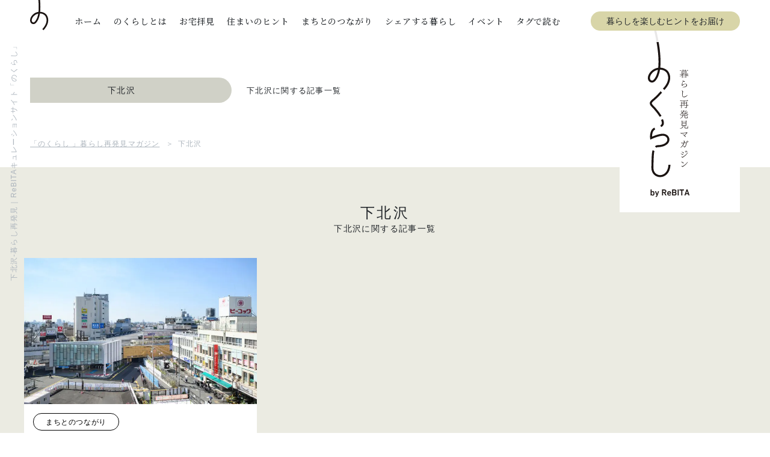

--- FILE ---
content_type: text/html; charset=UTF-8
request_url: https://nokurashi.com/tag/141
body_size: 10629
content:
<!doctype html>
<html dir="ltr" lang="ja" prefix="og: https://ogp.me/ns#">
<head prefix="og: http://ogp.me/ns# fb: http://ogp.me/ns/fb# article: http://ogp.me/ns/article#">
  <meta charset="UTF-8" />
  <meta http-equiv="X-UA-Compatible" content="ie=edge">
  <meta name="format-detection" content="telephone=no, address=no, email=no">
  <meta name="viewport" content="width=device-width, initial-scale=1.0, minimum-scale=1.0">

  <!-- Google Tag Manager -->
  <script>(function(w,d,s,l,i){w[l]=w[l]||[];w[l].push({'gtm.start':
  new Date().getTime(),event:'gtm.js'});var f=d.getElementsByTagName(s)[0],
  j=d.createElement(s),dl=l!='dataLayer'?'&l='+l:'';j.async=true;j.src=
  'https://www.googletagmanager.com/gtm.js?id='+i+dl;f.parentNode.insertBefore(j,f);
  })(window,document,'script','dataLayer','GTM-N2T9H7V');</script>
  <!-- End Google Tag Manager -->

  <link rel="preconnect" href="https://fonts.gstatic.com">
  <link href="https://fonts.googleapis.com/css2?family=Noto+Serif+JP:wght@400;500;600&amp;family=Rubik&amp;Noto+Sans+JP:wght@400;500&amp;display=swap" rel="stylesheet">

  
  	<style>img:is([sizes="auto" i], [sizes^="auto," i]) { contain-intrinsic-size: 3000px 1500px }</style>
	
		<!-- All in One SEO 4.8.6.1 - aioseo.com -->
		<title>下北沢 | 「のくらし 」暮らし再発見マガジン</title>
	<meta name="description" content="下北沢 についてのくらしでまとめた記事一覧です。下北沢 だけではなく、たくんさんの記事で楽しんでください。" />
	<meta name="robots" content="max-image-preview:large" />
	<meta name="google-site-verification" content="J3XbcS8JKUfkxDgAQhwENCdqBJvdD1uGnTVkozvGF_8" />
	<link rel="canonical" href="https://nokurashi.com/tag/141" />
	<meta name="generator" content="All in One SEO (AIOSEO) 4.8.6.1" />
		<script type="application/ld+json" class="aioseo-schema">
			{"@context":"https:\/\/schema.org","@graph":[{"@type":"BreadcrumbList","@id":"https:\/\/nokurashi.com\/tag\/141#breadcrumblist","itemListElement":[{"@type":"ListItem","@id":"https:\/\/nokurashi.com#listItem","position":1,"name":"\u30db\u30fc\u30e0","item":"https:\/\/nokurashi.com","nextItem":{"@type":"ListItem","@id":"https:\/\/nokurashi.com\/tag\/141#listItem","name":"\u4e0b\u5317\u6ca2"}},{"@type":"ListItem","@id":"https:\/\/nokurashi.com\/tag\/141#listItem","position":2,"name":"\u4e0b\u5317\u6ca2","previousItem":{"@type":"ListItem","@id":"https:\/\/nokurashi.com#listItem","name":"\u30db\u30fc\u30e0"}}]},{"@type":"CollectionPage","@id":"https:\/\/nokurashi.com\/tag\/141#collectionpage","url":"https:\/\/nokurashi.com\/tag\/141","name":"\u4e0b\u5317\u6ca2 | \u300c\u306e\u304f\u3089\u3057 \u300d\u66ae\u3089\u3057\u518d\u767a\u898b\u30de\u30ac\u30b8\u30f3","description":"\u4e0b\u5317\u6ca2 \u306b\u3064\u3044\u3066\u306e\u304f\u3089\u3057\u3067\u307e\u3068\u3081\u305f\u8a18\u4e8b\u4e00\u89a7\u3067\u3059\u3002\u4e0b\u5317\u6ca2 \u3060\u3051\u3067\u306f\u306a\u304f\u3001\u305f\u304f\u3093\u3055\u3093\u306e\u8a18\u4e8b\u3067\u697d\u3057\u3093\u3067\u304f\u3060\u3055\u3044\u3002","inLanguage":"ja","isPartOf":{"@id":"https:\/\/nokurashi.com\/#website"},"breadcrumb":{"@id":"https:\/\/nokurashi.com\/tag\/141#breadcrumblist"}},{"@type":"Organization","@id":"https:\/\/nokurashi.com\/#organization","name":"\u306e\u304f\u3089\u3057","description":"ReBITA\u306e\u30aa\u30a6\u30f3\u30c9\u30e1\u30c7\u30a3\u30a2","url":"https:\/\/nokurashi.com\/"},{"@type":"WebSite","@id":"https:\/\/nokurashi.com\/#website","url":"https:\/\/nokurashi.com\/","name":"\u300c\u306e\u304f\u3089\u3057 \u300d\u66ae\u3089\u3057\u518d\u767a\u898b\u30de\u30ac\u30b8\u30f3","description":"ReBITA\u306e\u30aa\u30a6\u30f3\u30c9\u30e1\u30c7\u30a3\u30a2","inLanguage":"ja","publisher":{"@id":"https:\/\/nokurashi.com\/#organization"}}]}
		</script>
		<!-- All in One SEO -->

<style id='classic-theme-styles-inline-css' type='text/css'>
/*! This file is auto-generated */
.wp-block-button__link{color:#fff;background-color:#32373c;border-radius:9999px;box-shadow:none;text-decoration:none;padding:calc(.667em + 2px) calc(1.333em + 2px);font-size:1.125em}.wp-block-file__button{background:#32373c;color:#fff;text-decoration:none}
</style>
<style id='global-styles-inline-css' type='text/css'>
:root{--wp--preset--aspect-ratio--square: 1;--wp--preset--aspect-ratio--4-3: 4/3;--wp--preset--aspect-ratio--3-4: 3/4;--wp--preset--aspect-ratio--3-2: 3/2;--wp--preset--aspect-ratio--2-3: 2/3;--wp--preset--aspect-ratio--16-9: 16/9;--wp--preset--aspect-ratio--9-16: 9/16;--wp--preset--color--black: #000000;--wp--preset--color--cyan-bluish-gray: #abb8c3;--wp--preset--color--white: #ffffff;--wp--preset--color--pale-pink: #f78da7;--wp--preset--color--vivid-red: #cf2e2e;--wp--preset--color--luminous-vivid-orange: #ff6900;--wp--preset--color--luminous-vivid-amber: #fcb900;--wp--preset--color--light-green-cyan: #7bdcb5;--wp--preset--color--vivid-green-cyan: #00d084;--wp--preset--color--pale-cyan-blue: #8ed1fc;--wp--preset--color--vivid-cyan-blue: #0693e3;--wp--preset--color--vivid-purple: #9b51e0;--wp--preset--gradient--vivid-cyan-blue-to-vivid-purple: linear-gradient(135deg,rgba(6,147,227,1) 0%,rgb(155,81,224) 100%);--wp--preset--gradient--light-green-cyan-to-vivid-green-cyan: linear-gradient(135deg,rgb(122,220,180) 0%,rgb(0,208,130) 100%);--wp--preset--gradient--luminous-vivid-amber-to-luminous-vivid-orange: linear-gradient(135deg,rgba(252,185,0,1) 0%,rgba(255,105,0,1) 100%);--wp--preset--gradient--luminous-vivid-orange-to-vivid-red: linear-gradient(135deg,rgba(255,105,0,1) 0%,rgb(207,46,46) 100%);--wp--preset--gradient--very-light-gray-to-cyan-bluish-gray: linear-gradient(135deg,rgb(238,238,238) 0%,rgb(169,184,195) 100%);--wp--preset--gradient--cool-to-warm-spectrum: linear-gradient(135deg,rgb(74,234,220) 0%,rgb(151,120,209) 20%,rgb(207,42,186) 40%,rgb(238,44,130) 60%,rgb(251,105,98) 80%,rgb(254,248,76) 100%);--wp--preset--gradient--blush-light-purple: linear-gradient(135deg,rgb(255,206,236) 0%,rgb(152,150,240) 100%);--wp--preset--gradient--blush-bordeaux: linear-gradient(135deg,rgb(254,205,165) 0%,rgb(254,45,45) 50%,rgb(107,0,62) 100%);--wp--preset--gradient--luminous-dusk: linear-gradient(135deg,rgb(255,203,112) 0%,rgb(199,81,192) 50%,rgb(65,88,208) 100%);--wp--preset--gradient--pale-ocean: linear-gradient(135deg,rgb(255,245,203) 0%,rgb(182,227,212) 50%,rgb(51,167,181) 100%);--wp--preset--gradient--electric-grass: linear-gradient(135deg,rgb(202,248,128) 0%,rgb(113,206,126) 100%);--wp--preset--gradient--midnight: linear-gradient(135deg,rgb(2,3,129) 0%,rgb(40,116,252) 100%);--wp--preset--font-size--small: 13px;--wp--preset--font-size--medium: 20px;--wp--preset--font-size--large: 36px;--wp--preset--font-size--x-large: 42px;--wp--preset--spacing--20: 0.44rem;--wp--preset--spacing--30: 0.67rem;--wp--preset--spacing--40: 1rem;--wp--preset--spacing--50: 1.5rem;--wp--preset--spacing--60: 2.25rem;--wp--preset--spacing--70: 3.38rem;--wp--preset--spacing--80: 5.06rem;--wp--preset--shadow--natural: 6px 6px 9px rgba(0, 0, 0, 0.2);--wp--preset--shadow--deep: 12px 12px 50px rgba(0, 0, 0, 0.4);--wp--preset--shadow--sharp: 6px 6px 0px rgba(0, 0, 0, 0.2);--wp--preset--shadow--outlined: 6px 6px 0px -3px rgba(255, 255, 255, 1), 6px 6px rgba(0, 0, 0, 1);--wp--preset--shadow--crisp: 6px 6px 0px rgba(0, 0, 0, 1);}:where(.is-layout-flex){gap: 0.5em;}:where(.is-layout-grid){gap: 0.5em;}body .is-layout-flex{display: flex;}.is-layout-flex{flex-wrap: wrap;align-items: center;}.is-layout-flex > :is(*, div){margin: 0;}body .is-layout-grid{display: grid;}.is-layout-grid > :is(*, div){margin: 0;}:where(.wp-block-columns.is-layout-flex){gap: 2em;}:where(.wp-block-columns.is-layout-grid){gap: 2em;}:where(.wp-block-post-template.is-layout-flex){gap: 1.25em;}:where(.wp-block-post-template.is-layout-grid){gap: 1.25em;}.has-black-color{color: var(--wp--preset--color--black) !important;}.has-cyan-bluish-gray-color{color: var(--wp--preset--color--cyan-bluish-gray) !important;}.has-white-color{color: var(--wp--preset--color--white) !important;}.has-pale-pink-color{color: var(--wp--preset--color--pale-pink) !important;}.has-vivid-red-color{color: var(--wp--preset--color--vivid-red) !important;}.has-luminous-vivid-orange-color{color: var(--wp--preset--color--luminous-vivid-orange) !important;}.has-luminous-vivid-amber-color{color: var(--wp--preset--color--luminous-vivid-amber) !important;}.has-light-green-cyan-color{color: var(--wp--preset--color--light-green-cyan) !important;}.has-vivid-green-cyan-color{color: var(--wp--preset--color--vivid-green-cyan) !important;}.has-pale-cyan-blue-color{color: var(--wp--preset--color--pale-cyan-blue) !important;}.has-vivid-cyan-blue-color{color: var(--wp--preset--color--vivid-cyan-blue) !important;}.has-vivid-purple-color{color: var(--wp--preset--color--vivid-purple) !important;}.has-black-background-color{background-color: var(--wp--preset--color--black) !important;}.has-cyan-bluish-gray-background-color{background-color: var(--wp--preset--color--cyan-bluish-gray) !important;}.has-white-background-color{background-color: var(--wp--preset--color--white) !important;}.has-pale-pink-background-color{background-color: var(--wp--preset--color--pale-pink) !important;}.has-vivid-red-background-color{background-color: var(--wp--preset--color--vivid-red) !important;}.has-luminous-vivid-orange-background-color{background-color: var(--wp--preset--color--luminous-vivid-orange) !important;}.has-luminous-vivid-amber-background-color{background-color: var(--wp--preset--color--luminous-vivid-amber) !important;}.has-light-green-cyan-background-color{background-color: var(--wp--preset--color--light-green-cyan) !important;}.has-vivid-green-cyan-background-color{background-color: var(--wp--preset--color--vivid-green-cyan) !important;}.has-pale-cyan-blue-background-color{background-color: var(--wp--preset--color--pale-cyan-blue) !important;}.has-vivid-cyan-blue-background-color{background-color: var(--wp--preset--color--vivid-cyan-blue) !important;}.has-vivid-purple-background-color{background-color: var(--wp--preset--color--vivid-purple) !important;}.has-black-border-color{border-color: var(--wp--preset--color--black) !important;}.has-cyan-bluish-gray-border-color{border-color: var(--wp--preset--color--cyan-bluish-gray) !important;}.has-white-border-color{border-color: var(--wp--preset--color--white) !important;}.has-pale-pink-border-color{border-color: var(--wp--preset--color--pale-pink) !important;}.has-vivid-red-border-color{border-color: var(--wp--preset--color--vivid-red) !important;}.has-luminous-vivid-orange-border-color{border-color: var(--wp--preset--color--luminous-vivid-orange) !important;}.has-luminous-vivid-amber-border-color{border-color: var(--wp--preset--color--luminous-vivid-amber) !important;}.has-light-green-cyan-border-color{border-color: var(--wp--preset--color--light-green-cyan) !important;}.has-vivid-green-cyan-border-color{border-color: var(--wp--preset--color--vivid-green-cyan) !important;}.has-pale-cyan-blue-border-color{border-color: var(--wp--preset--color--pale-cyan-blue) !important;}.has-vivid-cyan-blue-border-color{border-color: var(--wp--preset--color--vivid-cyan-blue) !important;}.has-vivid-purple-border-color{border-color: var(--wp--preset--color--vivid-purple) !important;}.has-vivid-cyan-blue-to-vivid-purple-gradient-background{background: var(--wp--preset--gradient--vivid-cyan-blue-to-vivid-purple) !important;}.has-light-green-cyan-to-vivid-green-cyan-gradient-background{background: var(--wp--preset--gradient--light-green-cyan-to-vivid-green-cyan) !important;}.has-luminous-vivid-amber-to-luminous-vivid-orange-gradient-background{background: var(--wp--preset--gradient--luminous-vivid-amber-to-luminous-vivid-orange) !important;}.has-luminous-vivid-orange-to-vivid-red-gradient-background{background: var(--wp--preset--gradient--luminous-vivid-orange-to-vivid-red) !important;}.has-very-light-gray-to-cyan-bluish-gray-gradient-background{background: var(--wp--preset--gradient--very-light-gray-to-cyan-bluish-gray) !important;}.has-cool-to-warm-spectrum-gradient-background{background: var(--wp--preset--gradient--cool-to-warm-spectrum) !important;}.has-blush-light-purple-gradient-background{background: var(--wp--preset--gradient--blush-light-purple) !important;}.has-blush-bordeaux-gradient-background{background: var(--wp--preset--gradient--blush-bordeaux) !important;}.has-luminous-dusk-gradient-background{background: var(--wp--preset--gradient--luminous-dusk) !important;}.has-pale-ocean-gradient-background{background: var(--wp--preset--gradient--pale-ocean) !important;}.has-electric-grass-gradient-background{background: var(--wp--preset--gradient--electric-grass) !important;}.has-midnight-gradient-background{background: var(--wp--preset--gradient--midnight) !important;}.has-small-font-size{font-size: var(--wp--preset--font-size--small) !important;}.has-medium-font-size{font-size: var(--wp--preset--font-size--medium) !important;}.has-large-font-size{font-size: var(--wp--preset--font-size--large) !important;}.has-x-large-font-size{font-size: var(--wp--preset--font-size--x-large) !important;}
:where(.wp-block-post-template.is-layout-flex){gap: 1.25em;}:where(.wp-block-post-template.is-layout-grid){gap: 1.25em;}
:where(.wp-block-columns.is-layout-flex){gap: 2em;}:where(.wp-block-columns.is-layout-grid){gap: 2em;}
:root :where(.wp-block-pullquote){font-size: 1.5em;line-height: 1.6;}
</style>
<link rel='stylesheet' id='main-css' href='https://nokurashi.com/wp-content/themes/nokurashi/assets/css/main.css?ver=1.0.5' type='text/css' media='all' />
<script type="text/javascript" src="https://nokurashi.com/wp-includes/js/jquery/jquery.min.js?ver=3.7.1" id="jquery-core-js"></script>
<script type="text/javascript" src="https://nokurashi.com/wp-includes/js/jquery/jquery-migrate.min.js?ver=3.4.1" id="jquery-migrate-js"></script>
<link rel="icon" href="https://nokurashi.com/wp-content/uploads/2021/02/cropped-android-chrome-512x512-1-32x32.png" sizes="32x32" />
<link rel="icon" href="https://nokurashi.com/wp-content/uploads/2021/02/cropped-android-chrome-512x512-1-192x192.png" sizes="192x192" />
<link rel="apple-touch-icon" href="https://nokurashi.com/wp-content/uploads/2021/02/cropped-android-chrome-512x512-1-180x180.png" />
<meta name="msapplication-TileImage" content="https://nokurashi.com/wp-content/uploads/2021/02/cropped-android-chrome-512x512-1-270x270.png" />
</head>


<body class="archive tag tag-141 wp-theme-nokurashi t-town">
  <!-- Google Tag Manager (noscript) -->
  <noscript><iframe src="https://www.googletagmanager.com/ns.html?id=GTM-N2T9H7V"
  height="0" width="0" style="display:none;visibility:hidden"></iframe></noscript>
  <!-- End Google Tag Manager (noscript) -->

  <div id="fb-root"></div>
  <script async defer crossorigin="anonymous" src="https://connect.facebook.net/ja_JP/sdk.js#xfbml=1&amp;version=v9.0" nonce="XDY4xRwt"></script>
  
<header class="header">
  <div class="header__inner header__inner--pc">
    <div class="header__left"><a class="header__logo" href="https://nokurashi.com"><img src="https://nokurashi.com/wp-content/themes/nokurashi/public/images/common/header_logo.svg" alt="のくらし"></a></div>
    <nav class="header__right">
      <ul class="header__nav-list">
                <li class="header__nav-item"><a class="header__link top " href="https://nokurashi.com"><span>ホーム</span></a></li>
        <li class="header__nav-item"><a class="header__link about " href="https://nokurashi.com/concept/"><span>のくらしとは</span></a></li>
        <li class="header__nav-item"><a class="header__link seeing " href="https://nokurashi.com/category/ownersvoice"><span>お宅拝見</span></a></li>
        <li class="header__nav-item"><a class="header__link tips " href="https://nokurashi.com/category/hint"><span>住まいのヒント</span></a></li>
        <li class="header__nav-item"><a class="header__link connection " href="https://nokurashi.com/category/town"><span>まちとのつながり</span></a></li>
        <li class="header__nav-item"><a class="header__link share " href="https://nokurashi.com/category/share"><span>シェアする暮らし</span></a></li>
        <li class="header__nav-item"><a class="header__link event " href="https://nokurashi.com/events/"><span>イベント</span></a></li>
        <li class="header__nav-item">
          <div class="header__link" id="js-open-button" role="button" aria-label="タグで読む">タグで読む</div>
        </li>
        <li class="header__nav-item"><a class="c-button--header c-button c-button--gold header__link" href="https://nokurashi.com/member/">暮らしを楽しむヒントをお届け</a></li>
      </ul>
    </nav>
    <div class="header__tags" id="js-toggle-tags">
      <ul class="header__tags-category-list">
                  <li class="header__tags-category-item"><a class="c-button c-button--category c-button--renovation" href="https://nokurashi.com/main_tag/renovation">リノベーション</a></li>
                  <li class="header__tags-category-item"><a class="c-button c-button--category c-button--sharehouse" href="https://nokurashi.com/main_tag/share-house">シェアハウス</a></li>
                  <li class="header__tags-category-item"><a class="c-button c-button--category c-button--shareoffice" href="https://nokurashi.com/main_tag/shared-office">シェアオフィス</a></li>
                  <li class="header__tags-category-item"><a class="c-button c-button--category c-button--rentalspace" href="https://nokurashi.com/main_tag/rental-space">レンタルスペース</a></li>
                  <li class="header__tags-category-item"><a class="c-button c-button--category c-button--hotel" href="https://nokurashi.com/main_tag/hotel">ホテル</a></li>
                  <li class="header__tags-category-item"><a class="c-button c-button--category c-button--information" href="https://nokurashi.com/main_tag/object-information">物件情報</a></li>
                  <li class="header__tags-category-item"><a class="c-button c-button--category c-button--event" href="https://nokurashi.com/main_tag/event">イベント</a></li>
                  <li class="header__tags-category-item"><a class="c-button c-button--category c-button--rebita" href="https://nokurashi.com/main_tag/rebita">リビタ</a></li>
              </ul>
      <ul class="header__tags-list">
                  <li class="header__tags-item"><a class="c-button" href="https://nokurashi.com/tag/75">デュアルライフ</a></li>
                  <li class="header__tags-item"><a class="c-button" href="https://nokurashi.com/tag/74">住宅ローン</a></li>
                  <li class="header__tags-item"><a class="c-button" href="https://nokurashi.com/tag/65">北欧</a></li>
                  <li class="header__tags-item"><a class="c-button" href="https://nokurashi.com/tag/53">職住融合</a></li>
                  <li class="header__tags-item"><a class="c-button" href="https://nokurashi.com/tag/89">インタビュー</a></li>
                  <li class="header__tags-item"><a class="c-button" href="https://nokurashi.com/tag/19">東京都</a></li>
                  <li class="header__tags-item"><a class="c-button" href="https://nokurashi.com/tag/29">こども</a></li>
                  <li class="header__tags-item"><a class="c-button" href="https://nokurashi.com/tag/37">グリーン</a></li>
                  <li class="header__tags-item"><a class="c-button" href="https://nokurashi.com/tag/21">キッチン</a></li>
                  <li class="header__tags-item"><a class="c-button" href="https://nokurashi.com/tag/33">音楽</a></li>
                  <li class="header__tags-item"><a class="c-button" href="https://nokurashi.com/tag/60">ヴィンテージマンション</a></li>
                  <li class="header__tags-item"><a class="c-button" href="https://nokurashi.com/tag/138">なかのひと</a></li>
                  <li class="header__tags-item"><a class="c-button" href="https://nokurashi.com/tag/158">エシカル</a></li>
                  <li class="header__tags-item"><a class="c-button" href="https://nokurashi.com/tag/34">くらし談義</a></li>
                  <li class="header__tags-item"><a class="c-button" href="https://nokurashi.com/tag/263">サステナブル</a></li>
              </ul>
    </div>
  </div>

    <div class="header__inner header__inner--sp visible" id="js-header-menu">
    <div class="header__fixed">
      <div class="header__left"><a class="header__logo" href="https://nokurashi.com"><img src="https://nokurashi.com/wp-content/themes/nokurashi/public/images/common/header_logo_sp.svg" alt="のくらし"></a></div>
      <div class="header__right">
        <div class="header__nav-item"><a class="c-button--header c-button c-button--gold header__link" href="https://nokurashi.com/member/">暮らしを楽しむヒントをお届け</a></div>
        <div class="header__hamburger" id="js-hamburger" role="button" aria-label="ヘッダーメニュー表示の切り替え"><span></span><span></span><span></span></div>
      </div>
    </div>
    <div class="header__menu">
      <div class="header__menu-inner">
        <div class="header__menu-contents-1">
          <nav class="header__nav">
            <ul class="header__nav-list">
                              <li class="header__nav-item"><a class="header__link" href="https://nokurashi.com">ホーム</a></li>
                              <li class="header__nav-item"><a class="header__link" href="https://nokurashi.com/concept/">のくらしとは</a></li>
                              <li class="header__nav-item"><a class="header__link" href="https://nokurashi.com/category/ownersvoice">お宅拝見</a></li>
                              <li class="header__nav-item"><a class="header__link" href="https://nokurashi.com/category/hint">住まいのヒント</a></li>
                              <li class="header__nav-item"><a class="header__link" href="https://nokurashi.com/category/town">まちとのつながり</a></li>
                              <li class="header__nav-item"><a class="header__link" href="https://nokurashi.com/category/share">シェアする暮らし</a></li>
                              <li class="header__nav-item"><a class="header__link" href="https://nokurashi.com/events/">イベント</a></li>
                          </ul>
          </nav>
          <div class="header__menu-right-inner">
            <div class="header__date-inner">
                            <div class="header__date-text header__date-month">01</div>
              <div class="header__date-text header__date-date">05</div>
              <div class="header__date-day">MON</div>
            </div>
            <div class="headeer__logo-inner"><img src="https://nokurashi.com/wp-content/themes/nokurashi/public/images/common/header_logo2_sp.svg" alt="暮らし再発見マガジン のくらし by ReBITA"></div>
          </div>
        </div>
        <div class="header__tags">
          <div class="header__nav-item">タグから読む</div>
          <ul class="header__tags-category-list">
                          <li class="header__tags-category-item"><a class="c-button c-button--category c-button--renovation" href="https://nokurashi.com/main_tag/renovation">リノベーション</a></li>
                          <li class="header__tags-category-item"><a class="c-button c-button--category c-button--sharehouse" href="https://nokurashi.com/main_tag/share-house">シェアハウス</a></li>
                          <li class="header__tags-category-item"><a class="c-button c-button--category c-button--shareoffice" href="https://nokurashi.com/main_tag/shared-office">シェアオフィス</a></li>
                          <li class="header__tags-category-item"><a class="c-button c-button--category c-button--rentalspace" href="https://nokurashi.com/main_tag/rental-space">レンタルスペース</a></li>
                          <li class="header__tags-category-item"><a class="c-button c-button--category c-button--hotel" href="https://nokurashi.com/main_tag/hotel">ホテル</a></li>
                          <li class="header__tags-category-item"><a class="c-button c-button--category c-button--information" href="https://nokurashi.com/main_tag/object-information">物件情報</a></li>
                          <li class="header__tags-category-item"><a class="c-button c-button--category c-button--event" href="https://nokurashi.com/main_tag/event">イベント</a></li>
                          <li class="header__tags-category-item"><a class="c-button c-button--category c-button--rebita" href="https://nokurashi.com/main_tag/rebita">リビタ</a></li>
                      </ul>
          <ul class="header__tags-list">
                          <li class="header__tags-item"><a class="c-button" href="https://nokurashi.com/tag/75">デュアルライフ</a></li>
                          <li class="header__tags-item"><a class="c-button" href="https://nokurashi.com/tag/74">住宅ローン</a></li>
                          <li class="header__tags-item"><a class="c-button" href="https://nokurashi.com/tag/65">北欧</a></li>
                          <li class="header__tags-item"><a class="c-button" href="https://nokurashi.com/tag/53">職住融合</a></li>
                          <li class="header__tags-item"><a class="c-button" href="https://nokurashi.com/tag/89">インタビュー</a></li>
                          <li class="header__tags-item"><a class="c-button" href="https://nokurashi.com/tag/19">東京都</a></li>
                          <li class="header__tags-item"><a class="c-button" href="https://nokurashi.com/tag/29">こども</a></li>
                          <li class="header__tags-item"><a class="c-button" href="https://nokurashi.com/tag/37">グリーン</a></li>
                          <li class="header__tags-item"><a class="c-button" href="https://nokurashi.com/tag/21">キッチン</a></li>
                          <li class="header__tags-item"><a class="c-button" href="https://nokurashi.com/tag/33">音楽</a></li>
                          <li class="header__tags-item"><a class="c-button" href="https://nokurashi.com/tag/60">ヴィンテージマンション</a></li>
                          <li class="header__tags-item"><a class="c-button" href="https://nokurashi.com/tag/138">なかのひと</a></li>
                          <li class="header__tags-item"><a class="c-button" href="https://nokurashi.com/tag/158">エシカル</a></li>
                          <li class="header__tags-item"><a class="c-button" href="https://nokurashi.com/tag/34">くらし談義</a></li>
                          <li class="header__tags-item"><a class="c-button" href="https://nokurashi.com/tag/263">サステナブル</a></li>
                      </ul>
        </div>
        <div class="header__menu-contents-lower">
          <div class="header__lower-title">FOLLOW SNS</div>
          <ul class="header__lower-sns-list">
                          <li class="header__lower-sns-item"><a class="header__link-sns" href="https://www.facebook.com/nokurashi.magazine" target="_blank" rel="noopener noreferrer"><img src="https://nokurashi.com/wp-content/themes/nokurashi/public/images/common/header_snsicon01.svg" alt="Facebook"></a></li>
                          <li class="header__lower-sns-item"><a class="header__link-sns" href="https://www.instagram.com/nokurashi/" target="_blank" rel="noopener noreferrer"><img src="https://nokurashi.com/wp-content/themes/nokurashi/public/images/common/header_snsicon02.svg" alt="Instagram"></a></li>
                          <li class="header__lower-sns-item"><a class="header__link-sns" href="https://line.me/R/ti/p/%40ifl5597e" target="_blank" rel="noopener noreferrer"><img src="https://nokurashi.com/wp-content/themes/nokurashi/public/images/common/header_snsicon03.svg" alt="LINE"></a></li>
                      </ul>
          <ul class="header__lower-link-list">
                          <li class="header__lower-link-item"><a class="header__lower-link" href="https://www.rebita.co.jp/corporate/">運営会社リビタについて</a></li>
                          <li class="header__lower-link-item"><a class="header__lower-link" href="https://www.rebita.co.jp/privacy/">プライバシーポリシー</a></li>
                      </ul>
          <div class="header__lower-button-inner"><a class="c-button--header c-button c-button--gold header__link" href="https://nokurashi.com/member/">暮らしを楽しむヒントをお届け</a></div>
        </div>
      </div>
    </div>
  </div>
</header>

<main id="page-top">

<div class="container__default container__default--onlypc">
  <div class="c-fillbg-mv">
    <h1 class="c-fillbg-mv__title c-mv-title">下北沢-暮らし再発見｜ReBITAキュレーションサイト「のくらし」</h1>
    <div class="c-fillbg-mv__contents-inner">
      <div class="c-fillbg-mv__badge c-badge">
        <div class="c-badge__text">下北沢</div>
      </div>
      <div class="c-fillbg-mv__description">下北沢に関する記事一覧</div>
    </div>
    <div class="c-fillbg-mv__logo-inner">
      <picture>
        <source media="(min-width: 768px)" srcset="https://nokurashi.com/wp-content/themes/nokurashi/public/images/common/mv_logo.svg">
        <source media="(max-width: 767px)" srcset="https://nokurashi.com/wp-content/themes/nokurashi/public/images/common/mv_logo_sp.svg"><img class="c-fillbg-mv__logo-image" src="https://nokurashi.com/wp-content/themes/nokurashi/public/images/common/mv_logo.svg" alt="暮らし再発見マガジン のくらし by ReBITA">
      </picture>
    </div>
  </div>
</div>

<div class="container__default u-mb-30 u-mb-35-sp">
  <ol class="c-breadcrumb" id="breadcrumb" itemscope itemtype="https://schema.org/BreadcrumbList">
  
    <!-- Breadcrumb NavXT 7.4.1 -->
<li><a itemprop="item" href="https://nokurashi.com" class="home"><span itemprop="name">「のくらし 」暮らし再発見マガジン</span></a><meta itemprop="position" content="1"></li><li><span itemprop="name" class="archive taxonomy post_tag current-item">下北沢</span><meta itemprop="position" content="2"></li>
  </ol>
</div>

<div class="container--bg container__list-contents">
  <div class="container__medium container__padding-sp">
    <h2>
      <div class="e-title">下北沢</div>
      <div class="e-title__sub">下北沢に関する記事一覧</div>
    </h2>

      <ul class="c-pickup__card-list u-mt-30 u-mt-30-sp">
          <li class="c-pickup__card-item">
        <div class="c-card js-articleHover">
          <a class="c-card__fill-link" href="https://nokurashi.com/town/7867">
            <div class="c-card__thumbnail-inner">
              <picture>
                                <source type="image/webp" srcset="https://nokurashi.com/wp-content/uploads/2021/10/DSC_5406_main-770x484.jpg.webp">
                                <img class="c-card__thumbnail" src="https://nokurashi.com/wp-content/uploads/2021/10/DSC_5406_main-770x484.jpg" alt="">
              </picture>
            </div>
          </a>
          <div class="c-card__contents-inner">
            <div class="c-card__category-inner"><a class="c-button c-button--category c-button--white" href="https://nokurashi.com/category/town">まちとのつながり</a></div><div class="c-card__title">色々な顔を持つまち「下北沢」。 <br>会社員・女優・小説家からみる魅力と生活。</div>
          </div>
        </div>
      </li>
      </ul>

  <div class="wp-pagenavi__inner">
    <div class='wp-pagenavi' role='navigation'>
<span aria-current='page' class='current'>1</span>
</div>  </div>

  </div>
</div>


  <div class="article__lower u-pt-40 u-pt-30-sp">

          <div class="container__narrow u-text-center">
        <div class="c-sns-list c-sns-list--line">
          <div class="c-sns-list__inner">
  <a class="twitter-share-button" href="https://twitter.com/share?ref_src=twsrc%5Etfw" data-show-count="false">ツイート</a>
  <script async src="https://platform.twitter.com/widgets.js" charset="utf-8"></script>
  <div class="fb-like" data-href="https://developers.facebook.com/docs/plugins/" data-width="" data-layout="button" data-action="like" data-size="small" data-share="true"></div>
  <div class="line-it-button" data-lang="ja" data-type="share-a" data-ver="3" data-url="https://google.com/" data-color="default" data-size="small" data-count="false" style="display: none;"></div>
  <script src="https://www.line-website.com/social-plugins/js/thirdparty/loader.min.js" async="async" defer="defer"></script>
</div>
        </div>
      </div>
    
    <div class="container__medium">

      
      <!-- PICK UP -->
      <div class="article__pickup">
        
        
        <div class="c-pickup ">
          <h2 class="c-pickup__title-inner">
            <div class="e-title">PICK UP</div>
            <div class="e-title__sub">おすすめ</div>
          </h2>

                      <div class="c-pickup__tag-list-inner">
                              <div class="c-pickup__tag-list-item">
                  <div class="c-pickup__tag-list-title">#  地域のこと</div>
                  <ul class="c-pickup__tag-list">
                                          <li class="c-pickup__tag-item"><a class="c-button" href="https://nokurashi.com/tag/19">東京都</a></li>
                                          <li class="c-pickup__tag-item"><a class="c-button" href="https://nokurashi.com/tag/22">港区</a></li>
                                          <li class="c-pickup__tag-item"><a class="c-button" href="https://nokurashi.com/tag/46">世田谷区</a></li>
                                          <li class="c-pickup__tag-item"><a class="c-button" href="https://nokurashi.com/tag/67">京都</a></li>
                                          <li class="c-pickup__tag-item"><a class="c-button" href="https://nokurashi.com/tag/79">函館</a></li>
                                          <li class="c-pickup__tag-item"><a class="c-button" href="https://nokurashi.com/tag/65">北欧</a></li>
                                          <li class="c-pickup__tag-item"><a class="c-button" href="https://nokurashi.com/tag/36">広島</a></li>
                                          <li class="c-pickup__tag-item"><a class="c-button" href="https://nokurashi.com/tag/57">清澄白河</a></li>
                                          <li class="c-pickup__tag-item"><a class="c-button" href="https://nokurashi.com/tag/45">新宿区</a></li>
                                          <li class="c-pickup__tag-item"><a class="c-button" href="https://nokurashi.com/tag/76">墨田区</a></li>
                                      </ul>
                </div>
                              <div class="c-pickup__tag-list-item">
                  <div class="c-pickup__tag-list-title">#  暮らしのこと</div>
                  <ul class="c-pickup__tag-list">
                                          <li class="c-pickup__tag-item"><a class="c-button" href="https://nokurashi.com/tag/75">デュアルライフ</a></li>
                                          <li class="c-pickup__tag-item"><a class="c-button" href="https://nokurashi.com/tag/53">職住融合</a></li>
                                          <li class="c-pickup__tag-item"><a class="c-button" href="https://nokurashi.com/tag/64">ミニマル</a></li>
                                          <li class="c-pickup__tag-item"><a class="c-button" href="https://nokurashi.com/tag/89">インタビュー</a></li>
                                          <li class="c-pickup__tag-item"><a class="c-button" href="https://nokurashi.com/tag/56">まちの先輩</a></li>
                                          <li class="c-pickup__tag-item"><a class="c-button" href="https://nokurashi.com/tag/158">エシカル</a></li>
                                          <li class="c-pickup__tag-item"><a class="c-button" href="https://nokurashi.com/tag/34">くらし談義</a></li>
                                          <li class="c-pickup__tag-item"><a class="c-button" href="https://nokurashi.com/tag/263">サステナブル</a></li>
                                      </ul>
                </div>
                              <div class="c-pickup__tag-list-item">
                  <div class="c-pickup__tag-list-title">#  家のこと</div>
                  <ul class="c-pickup__tag-list">
                                          <li class="c-pickup__tag-item"><a class="c-button" href="https://nokurashi.com/tag/20">ワークスペース</a></li>
                                          <li class="c-pickup__tag-item"><a class="c-button" href="https://nokurashi.com/tag/21">キッチン</a></li>
                                          <li class="c-pickup__tag-item"><a class="c-button" href="https://nokurashi.com/tag/72">メゾネット</a></li>
                                          <li class="c-pickup__tag-item"><a class="c-button" href="https://nokurashi.com/tag/37">グリーン</a></li>
                                          <li class="c-pickup__tag-item"><a class="c-button" href="https://nokurashi.com/tag/74">住宅ローン</a></li>
                                          <li class="c-pickup__tag-item"><a class="c-button" href="https://nokurashi.com/tag/60">ヴィンテージマンション</a></li>
                                      </ul>
                </div>
                          </div>
          
                      <ul class="c-pickup__images-list">
                              <li class="c-pickup__imags-item">
                  <a href="https://nokurashi.com/event/17964">
                    <picture>
                                            <source type="image/webp" srcset="https://nokurashi.com/wp-content/uploads/2024/04/45fe7e14a9abae30c4ea418da2bee361-3-330x330.jpg.webp">
                                            <img src="https://nokurashi.com/wp-content/uploads/2024/04/45fe7e14a9abae30c4ea418da2bee361-3-330x330.jpg" alt="">
                    </picture>
                  </a>
                </li>
                              <li class="c-pickup__imags-item">
                  <a href="https://nokurashi.com/ownersvoice/9618">
                    <picture>
                                            <source type="image/webp" srcset="https://nokurashi.com/wp-content/uploads/2022/03/563551f1327b748db180d7fefd4a6a44-1-330x330.jpg.webp">
                                            <img src="https://nokurashi.com/wp-content/uploads/2022/03/563551f1327b748db180d7fefd4a6a44-1-330x330.jpg" alt="">
                    </picture>
                  </a>
                </li>
                              <li class="c-pickup__imags-item">
                  <a href="https://nokurashi.com/event/14930">
                    <picture>
                                            <source type="image/webp" srcset="https://nokurashi.com/wp-content/uploads/2023/06/45fe7e14a9abae30c4ea418da2bee361-5-330x330.jpg.webp">
                                            <img src="https://nokurashi.com/wp-content/uploads/2023/06/45fe7e14a9abae30c4ea418da2bee361-5-330x330.jpg" alt="">
                    </picture>
                  </a>
                </li>
                              <li class="c-pickup__imags-item">
                  <a href="https://nokurashi.com/event/13713">
                    <picture>
                                            <source type="image/webp" srcset="https://nokurashi.com/wp-content/uploads/2023/03/45fe7e14a9abae30c4ea418da2bee361-1-330x330.jpg.webp">
                                            <img src="https://nokurashi.com/wp-content/uploads/2023/03/45fe7e14a9abae30c4ea418da2bee361-1-330x330.jpg" alt="">
                    </picture>
                  </a>
                </li>
                              <li class="c-pickup__imags-item">
                  <a href="https://nokurashi.com/share/2203">
                    <picture>
                                            <source type="image/webp" srcset="https://nokurashi.com/wp-content/uploads/2021/02/74f78a87fc2e196abe606b29cc6c26cc-330x330.jpg.webp">
                                            <img src="https://nokurashi.com/wp-content/uploads/2021/02/74f78a87fc2e196abe606b29cc6c26cc-330x330.jpg" alt="“秋刀魚カレー”主人公は「秋刀魚」、名脇役は「スパイス」">
                    </picture>
                  </a>
                </li>
                              <li class="c-pickup__imags-item">
                  <a href="https://nokurashi.com/hint/16872">
                    <picture>
                                            <source type="image/webp" srcset="https://nokurashi.com/wp-content/uploads/2024/01/DSC_6076-1-330x330.jpg.webp">
                                            <img src="https://nokurashi.com/wp-content/uploads/2024/01/DSC_6076-1-330x330.jpg" alt="">
                    </picture>
                  </a>
                </li>
                          </ul>
          
                      <ul class="c-pickup__card-list">
                              <li class="c-pickup__card-item">
                  <div class="c-flex-card js-articleHover">
                    <a class="c-flex-card__thumbnail-inner" href="https://nokurashi.com/event/9819">
                      <picture>
                                                <source type="image/webp" srcset="https://nokurashi.com/wp-content/uploads/2022/04/shakoba1-770x484.jpg.webp">
                                                <img class="c-flex-card__thumbnail c-flex-card__thumbnail" src="https://nokurashi.com/wp-content/uploads/2022/04/shakoba1-770x484.jpg" alt="">
                      </picture>
                    </a>
                    <div class="c-flex-card__contents-inner">
                      <div class="c-flex-card__category-inner"><a class="c-button c-button--category c-button--white c-button--pickupCard" href="https://nokurashi.com/events/">イベント</a></div><a class="c-flex-card__title" href="https://nokurashi.com/event/9819">【イベント】昭和歌謡DJ 筒美京平ナイト！@SHAKOBA</a>
                    </div>
                  </div>
                </li>
                              <li class="c-pickup__card-item">
                  <div class="c-flex-card js-articleHover">
                    <a class="c-flex-card__thumbnail-inner" href="https://nokurashi.com/hint/786">
                      <picture>
                                                <source type="image/webp" srcset="https://nokurashi.com/wp-content/uploads/2021/02/39c3005d817afa6a33221c460c08b4a2-770x484.jpg.webp">
                                                <img class="c-flex-card__thumbnail c-flex-card__thumbnail" src="https://nokurashi.com/wp-content/uploads/2021/02/39c3005d817afa6a33221c460c08b4a2-770x484.jpg" alt="育てて食べよう！SOLSOに聞く植物とのおいしい暮らし">
                      </picture>
                    </a>
                    <div class="c-flex-card__contents-inner">
                      <div class="c-flex-card__category-inner"><a class="c-button c-button--category c-button--white c-button--pickupCard" href="https://nokurashi.com/category/hint">住まいのヒント</a></div><a class="c-flex-card__title" href="https://nokurashi.com/hint/786">育てて食べよう！<br>SOLSOに聞く植物とのおいしい暮らし</a>
                    </div>
                  </div>
                </li>
                              <li class="c-pickup__card-item">
                  <div class="c-flex-card js-articleHover">
                    <a class="c-flex-card__thumbnail-inner" href="https://nokurashi.com/event/14515">
                      <picture>
                                                <source type="image/webp" srcset="https://nokurashi.com/wp-content/uploads/2023/05/48074b143e5bffb0e2cbd836df1f5d3c-770x484.jpg.webp">
                                                <img class="c-flex-card__thumbnail c-flex-card__thumbnail" src="https://nokurashi.com/wp-content/uploads/2023/05/48074b143e5bffb0e2cbd836df1f5d3c-770x484.jpg" alt="">
                      </picture>
                    </a>
                    <div class="c-flex-card__contents-inner">
                      <div class="c-flex-card__category-inner"><a class="c-button c-button--category c-button--white c-button--pickupCard" href="https://nokurashi.com/events/">イベント</a></div><a class="c-flex-card__title" href="https://nokurashi.com/event/14515">【イベント】12 KANDA NIGHT vol.2 TALK EVENT <br>FPM田中知之×天野譲滋×井上聡子</a>
                    </div>
                  </div>
                </li>
                          </ul>
          
        </div>

      </div>

    </div>
    <!-- /.container__medium -->

          <div class="article__event c-slider">
        <div class="e-title">EVENT & NEWS</div>
        <div class="e-title__sub">イベント＆ニュース</div>
        <div class="c-slider-list__inner article__event-list">
          <div class="event-news-slider c-slider-list c-slider-list--col4 swiper-container t-nokurashiSlider" id="eventNewsSlider">
            <div class="swiper-wrapper">

                              <div class="swiper-slide"><a class="c-card _noCategory_" href="https://nokurashi.com/event/22728">
                    <div class="c-card__thumbnail-inner">
                      <picture>
                                                <source type="image/webp" srcset="https://nokurashi.com/wp-content/uploads/2025/12/1d420081a681cb0194f3771f3e5f0e75-2-570x290.jpg.webp">
                                                <img class="c-card__thumbnail" src="https://nokurashi.com/wp-content/uploads/2025/12/1d420081a681cb0194f3771f3e5f0e75-2-570x290.jpg" alt="">
                      </picture>
                    </div>
                    <div class="c-card__contents-inner">
                      <div class="c-card__upper-text">2025年12月6日（土）-12月27日 （土）</div>
                      <div class="c-card__title">【イベント】WEEKEND LOUNGE “MUSIC &#038; Co.”｜2025年12月のスケジュール@KUMU 金沢 by THE SHARE HOTELS</div>
                    </div></a></div>
                              <div class="swiper-slide"><a class="c-card _noCategory_" href="https://nokurashi.com/event/22726">
                    <div class="c-card__thumbnail-inner">
                      <picture>
                                                <source type="image/webp" srcset="https://nokurashi.com/wp-content/uploads/2025/06/b35465417d797240efbf4f2697582e1e-570x290.jpg.webp">
                                                <img class="c-card__thumbnail" src="https://nokurashi.com/wp-content/uploads/2025/06/b35465417d797240efbf4f2697582e1e-570x290.jpg" alt="">
                      </picture>
                    </div>
                    <div class="c-card__contents-inner">
                      <div class="c-card__upper-text">2025年12月1日（月）-12月31日（水）</div>
                      <div class="c-card__title">【イベント】tata coffee stand｜2025年12月 営業スケジュール@KIRO 広島 by THE SHARE HOTELS</div>
                    </div></a></div>
                          </div>
            <div class="swiper-button-prev"></div>
            <div class="swiper-button-next"></div>
          </div>
        </div>
      </div>
    
  </div>

      <div class="article__slider c-slider c-slider--bg c-slider--service">
      <h2 class="l-slider-title">
        <div class="c-slider-title-en">ReBITA SERVICE</div>
        <div class="c-slider-title-jp">リビタのサービス</div>
      </h2>
      <div class="c-slider-list__inner">
        <div class="c-slider-list swiper-container c-slider-list--col3 t-nokurashiSlider js-col-3-slider">
          <div class="swiper-wrapper">
                          <div class="swiper-slide">
                <a href="https://path-pass.com/" target="_blank" rel="noopener noreferrer">
                  <picture>
                                        <source type="image/webp" srcset="https://nokurashi.com/wp-content/uploads/2025/06/82507f430faf058d2d0cf60216e91286.jpg.webp">
                                        <img src="https://nokurashi.com/wp-content/uploads/2025/06/82507f430faf058d2d0cf60216e91286.jpg" alt="">
                  </picture>
                </a>
              </div>
                          <div class="swiper-slide">
                <a href="https://www.rebita.co.jp/" target="_blank" rel="noopener noreferrer">
                  <picture>
                                        <source type="image/webp" srcset="https://nokurashi.com/wp-content/uploads/2021/02/ReBITA_banner.jpg.webp">
                                        <img src="https://nokurashi.com/wp-content/uploads/2021/02/ReBITA_banner.jpg" alt="ReBITA">
                  </picture>
                </a>
              </div>
                          <div class="swiper-slide">
                <a href="https://sumai.rebita.co.jp/" target="_blank" rel="noopener noreferrer">
                  <picture>
                                        <source type="image/webp" srcset="https://nokurashi.com/wp-content/uploads/2021/02/sumai_banner.jpg.webp">
                                        <img src="https://nokurashi.com/wp-content/uploads/2021/02/sumai_banner.jpg" alt="リビタの住まい">
                  </picture>
                </a>
              </div>
                          <div class="swiper-slide">
                <a href="https://sumai.rebita.co.jp/consulting/" target="_blank" rel="noopener noreferrer">
                  <picture>
                                        <source type="image/webp" srcset="https://nokurashi.com/wp-content/uploads/2021/02/82507f430faf058d2d0cf60216e91286.jpg.webp">
                                        <img src="https://nokurashi.com/wp-content/uploads/2021/02/82507f430faf058d2d0cf60216e91286.jpg" alt="">
                  </picture>
                </a>
              </div>
                          <div class="swiper-slide">
                <a href="https://www.thesharehotels.com/" target="_blank" rel="noopener noreferrer">
                  <picture>
                                        <source type="image/webp" srcset="https://nokurashi.com/wp-content/uploads/2021/02/TSH2.jpg.webp">
                                        <img src="https://nokurashi.com/wp-content/uploads/2021/02/TSH2.jpg" alt="THE-SHARE-HOTELS">
                  </picture>
                </a>
              </div>
                          <div class="swiper-slide">
                <a href="https://www.share-place.com/" target="_blank" rel="noopener noreferrer">
                  <picture>
                                        <source type="image/webp" srcset="https://nokurashi.com/wp-content/uploads/2021/02/SHARESPACEbanner.jpg.webp">
                                        <img src="https://nokurashi.com/wp-content/uploads/2021/02/SHARESPACEbanner.jpg" alt="SHARESPACE">
                  </picture>
                </a>
              </div>
                          <div class="swiper-slide">
                <a href="https://bukatsu-do.jp/" target="_blank" rel="noopener noreferrer">
                  <picture>
                                        <source type="image/webp" srcset="https://nokurashi.com/wp-content/uploads/2021/02/bukatsudobanner.jpg.webp">
                                        <img src="https://nokurashi.com/wp-content/uploads/2021/02/bukatsudobanner.jpg" alt="BUKATSUDO">
                  </picture>
                </a>
              </div>
                          <div class="swiper-slide">
                <a href="https://shakoba.com/" target="_blank" rel="noopener noreferrer">
                  <picture>
                                        <source type="image/webp" srcset="https://nokurashi.com/wp-content/uploads/2021/02/shakobabanner.jpg.webp">
                                        <img src="https://nokurashi.com/wp-content/uploads/2021/02/shakobabanner.jpg" alt="SHAKOBA">
                  </picture>
                </a>
              </div>
                          <div class="swiper-slide">
                <a href="https://12-office.com/" target="_blank" rel="noopener noreferrer">
                  <picture>
                                        <source type="image/webp" srcset="https://nokurashi.com/wp-content/uploads/2021/09/12-office.jpg.webp">
                                        <img src="https://nokurashi.com/wp-content/uploads/2021/09/12-office.jpg" alt="リビタのシェアオフィス">
                  </picture>
                </a>
              </div>
                          <div class="swiper-slide">
                <a href="https://www.thesharehotels.com/miroku/" target="_blank" rel="noopener noreferrer">
                  <picture>
                                        <source type="image/webp" srcset="https://nokurashi.com/wp-content/uploads/2021/07/MIROKU_NARA.jpg.webp">
                                        <img src="https://nokurashi.com/wp-content/uploads/2021/07/MIROKU_NARA.jpg" alt="MIROKU 奈良">
                  </picture>
                </a>
              </div>
                          <div class="swiper-slide">
                <a href="https://www.thesharehotels.com/rakuro/" target="_blank" rel="noopener noreferrer">
                  <picture>
                                        <source type="image/webp" srcset="https://nokurashi.com/wp-content/uploads/2021/02/RAKURObanner.jpg.webp">
                                        <img src="https://nokurashi.com/wp-content/uploads/2021/02/RAKURObanner.jpg" alt="RAKURO">
                  </picture>
                </a>
              </div>
                          <div class="swiper-slide">
                <a href="https://www.thesharehotels.com/kiro/" target="_blank" rel="noopener noreferrer">
                  <picture>
                                        <source type="image/webp" srcset="https://nokurashi.com/wp-content/uploads/2021/02/KIRObanner.jpg.webp">
                                        <img src="https://nokurashi.com/wp-content/uploads/2021/02/KIRObanner.jpg" alt="KIRO">
                  </picture>
                </a>
              </div>
                          <div class="swiper-slide">
                <a href="https://www.thesharehotels.com/lyuro/" target="_blank" rel="noopener noreferrer">
                  <picture>
                                        <source type="image/webp" srcset="https://nokurashi.com/wp-content/uploads/2021/02/LYURObanner.jpg.webp">
                                        <img src="https://nokurashi.com/wp-content/uploads/2021/02/LYURObanner.jpg" alt="LYURO">
                  </picture>
                </a>
              </div>
                          <div class="swiper-slide">
                <a href="https://www.thesharehotels.com/kumu/" target="_blank" rel="noopener noreferrer">
                  <picture>
                                        <source type="image/webp" srcset="https://nokurashi.com/wp-content/uploads/2021/02/KUMUbanner.jpg.webp">
                                        <img src="https://nokurashi.com/wp-content/uploads/2021/02/KUMUbanner.jpg" alt="KUMU">
                  </picture>
                </a>
              </div>
                          <div class="swiper-slide">
                <a href="https://www.thesharehotels.com/tsugu/" target="_blank" rel="noopener noreferrer">
                  <picture>
                                        <source type="image/webp" srcset="https://nokurashi.com/wp-content/uploads/2021/02/TSUGUbanner.jpg.webp">
                                        <img src="https://nokurashi.com/wp-content/uploads/2021/02/TSUGUbanner.jpg" alt="TSUGU">
                  </picture>
                </a>
              </div>
                          <div class="swiper-slide">
                <a href="https://www.thesharehotels.com/kaika/" target="_blank" rel="noopener noreferrer">
                  <picture>
                                        <source type="image/webp" srcset="https://nokurashi.com/wp-content/uploads/2021/02/KAIKAbanner.jpg.webp">
                                        <img src="https://nokurashi.com/wp-content/uploads/2021/02/KAIKAbanner.jpg" alt="KAIKA">
                  </picture>
                </a>
              </div>
                          <div class="swiper-slide">
                <a href="https://www.thesharehotels.com/hakoba/" target="_blank" rel="noopener noreferrer">
                  <picture>
                                        <source type="image/webp" srcset="https://nokurashi.com/wp-content/uploads/2021/02/hakobabanner.jpg.webp">
                                        <img src="https://nokurashi.com/wp-content/uploads/2021/02/hakobabanner.jpg" alt="HAKOBA">
                  </picture>
                </a>
              </div>
                      </div>
          <div class="swiper-button-prev"></div>
          <div class="swiper-button-next"></div>
        </div>
      </div>
    </div>
  
<div class="c-scroll__inner"><a class="c-scroll__button" href="#">▲ 下北沢-暮らし再発見｜ReBITAキュレーションサイト「のくらし」</a></div>

</main>

<footer class="footer">
  <div class="footer__inner">

    <div class="footer__title e-title">FOLLOW SNS</div>
    <ul class="footer__sns-list">
              <li class="footer__sns-item"><a class="header__link-sns" href="https://www.facebook.com/nokurashi.magazine" target="_blank" rel="noopener noreferrer"><img src="https://nokurashi.com/wp-content/themes/nokurashi/public/images/common/footer_snsicon01.svg" alt="Facebook"></a></li>
              <li class="footer__sns-item"><a class="header__link-sns" href="https://www.instagram.com/nokurashi/" target="_blank" rel="noopener noreferrer"><img src="https://nokurashi.com/wp-content/themes/nokurashi/public/images/common/footer_snsicon02.svg" alt="Instagram"></a></li>
              <li class="footer__sns-item"><a class="header__link-sns" href="https://line.me/R/ti/p/%40ifl5597e" target="_blank" rel="noopener noreferrer"><img src="https://nokurashi.com/wp-content/themes/nokurashi/public/images/common/footer_snsicon03.svg" alt="LINE"></a></li>
          </ul>

    <ul class="footer__category-list">
              <li class="footer__category-item"><a class="c-button c-button--category c-button--renovation" href="https://nokurashi.com/main_tag/renovation">リノベーション</a></li>
              <li class="footer__category-item"><a class="c-button c-button--category c-button--sharehouse" href="https://nokurashi.com/main_tag/share-house">シェアハウス</a></li>
              <li class="footer__category-item"><a class="c-button c-button--category c-button--shareoffice" href="https://nokurashi.com/main_tag/shared-office">シェアオフィス</a></li>
              <li class="footer__category-item"><a class="c-button c-button--category c-button--rentalspace" href="https://nokurashi.com/main_tag/rental-space">レンタルスペース</a></li>
              <li class="footer__category-item"><a class="c-button c-button--category c-button--hotel" href="https://nokurashi.com/main_tag/hotel">ホテル</a></li>
              <li class="footer__category-item"><a class="c-button c-button--category c-button--information" href="https://nokurashi.com/main_tag/object-information">物件情報</a></li>
              <li class="footer__category-item"><a class="c-button c-button--category c-button--event" href="https://nokurashi.com/main_tag/event">イベント</a></li>
              <li class="footer__category-item"><a class="c-button c-button--category c-button--rebita" href="https://nokurashi.com/main_tag/rebita">リビタ</a></li>
          </ul>

    <div class="footer__tags-inner">
      <div class="footer__tags-button c-line-title" id="js-footer-tags-button"><span>VIEW TAGS</span></div>
      <div class="footer__tags-list-inner" id="js-footer-tags-carousel">
        <ul class="footer__tags-list">
                      <li class="footer__tags-item"><a class="c-button" href="https://nokurashi.com/tag/75">デュアルライフ</a></li>
                      <li class="footer__tags-item"><a class="c-button" href="https://nokurashi.com/tag/74">住宅ローン</a></li>
                      <li class="footer__tags-item"><a class="c-button" href="https://nokurashi.com/tag/65">北欧</a></li>
                      <li class="footer__tags-item"><a class="c-button" href="https://nokurashi.com/tag/53">職住融合</a></li>
                      <li class="footer__tags-item"><a class="c-button" href="https://nokurashi.com/tag/89">インタビュー</a></li>
                      <li class="footer__tags-item"><a class="c-button" href="https://nokurashi.com/tag/19">東京都</a></li>
                      <li class="footer__tags-item"><a class="c-button" href="https://nokurashi.com/tag/29">こども</a></li>
                      <li class="footer__tags-item"><a class="c-button" href="https://nokurashi.com/tag/37">グリーン</a></li>
                      <li class="footer__tags-item"><a class="c-button" href="https://nokurashi.com/tag/21">キッチン</a></li>
                      <li class="footer__tags-item"><a class="c-button" href="https://nokurashi.com/tag/33">音楽</a></li>
                      <li class="footer__tags-item"><a class="c-button" href="https://nokurashi.com/tag/60">ヴィンテージマンション</a></li>
                      <li class="footer__tags-item"><a class="c-button" href="https://nokurashi.com/tag/138">なかのひと</a></li>
                      <li class="footer__tags-item"><a class="c-button" href="https://nokurashi.com/tag/158">エシカル</a></li>
                      <li class="footer__tags-item"><a class="c-button" href="https://nokurashi.com/tag/34">くらし談義</a></li>
                      <li class="footer__tags-item"><a class="c-button" href="https://nokurashi.com/tag/263">サステナブル</a></li>
                  </ul>
      </div>
    </div>

    <div class="footer__link-inner">
            <ul class="footer__link-list">
                  <li class="footer__link"><a href="https://nokurashi.com/concept/">のくらしとは</a></li>
                  <li class="footer__link"><a href="https://nokurashi.com/category/ownersvoice">お宅拝見</a></li>
                  <li class="footer__link"><a href="https://nokurashi.com/category/hint">住まいのヒント</a></li>
                  <li class="footer__link"><a href="https://nokurashi.com/category/town">まちとのつながり</a></li>
                  <li class="footer__link"><a href="https://nokurashi.com/category/share">シェアする暮らし</a></li>
                  <li class="footer__link"><a href="https://nokurashi.com/events/">イベント</a></li>
                  <li class="footer__link"><a href="https://www.rebita.co.jp/corporate/">運営会社リビタについて</a></li>
                  <li class="footer__link"><a href="https://www.rebita.co.jp/privacy/">プライバシーポリシー</a></li>
              </ul>
    </div>

    <div class="footer__button-inner"><a class="c-button--header c-button c-button--gold header__link" href="https://nokurashi.com/member/">暮らしを楽しむヒントをお届け</a></div>
    <div class="footer__note">くらしを豊かにするヒントや最新物件情報、<br class="u-d-none-pc">リビタ施設(ホテル・シェアプレイス等)の<br class="u-d-none-pc">利用特典などをお届けしています。</div>
  </div>
  <div class="footer__copyright">
    <div class="footer-copyright__text">Copyright &copy; 2021 ReBITA Inc. All Rights Reserved.</div>
  </div>
</footer>


  <div class="c-fixedBn" id="fixedBn">
    <div>
      <div class="swiper-container" id="fixedBnSlider">
        <div class="swiper-wrapper">

        
          <div class="c-fixedBn__item swiper-slide">
            <a href="https://nokurashi.com/tag/128" onClick="gtag('event', 'click', {'event_category': 'banner', 'event_label': 'kosodate', 'value': '1' });">
              <picture>
                                <source type="image/webp" srcset="https://nokurashi.com/wp-content/uploads/2021/09/7b681095bdea8770a49af55cf02ae225.jpg.webp">
                                <img src="https://nokurashi.com/wp-content/uploads/2021/09/7b681095bdea8770a49af55cf02ae225.jpg" alt="のくらしの子育て">
              </picture>
            </a>
          </div>

        
          <div class="c-fixedBn__item swiper-slide">
            <a href="https://nokurashi.com/tag/21" onClick="gtag('event', 'click', {'event_category': 'banner', 'event_label': 'kitchen', 'value': '2' });">
              <picture>
                                <source type="image/webp" srcset="https://nokurashi.com/wp-content/uploads/2021/09/68f8697c8c949b11fe950d5d55347409.jpg.webp">
                                <img src="https://nokurashi.com/wp-content/uploads/2021/09/68f8697c8c949b11fe950d5d55347409.jpg" alt="のくらしのキッチン">
              </picture>
            </a>
          </div>

        
          <div class="c-fixedBn__item swiper-slide">
            <a href="https://nokurashi.com/tag/138" onClick="gtag('event', 'click', {'event_category': 'banner', 'event_label': 'nakanohito', 'value': '3' });">
              <picture>
                                <source type="image/webp" srcset="https://nokurashi.com/wp-content/uploads/2021/09/8b4d19655c0b60bca37ea19f0629a409.jpg.webp">
                                <img src="https://nokurashi.com/wp-content/uploads/2021/09/8b4d19655c0b60bca37ea19f0629a409.jpg" alt="のくらしのなかのひと">
              </picture>
            </a>
          </div>

        
          <div class="c-fixedBn__item swiper-slide">
            <a href="https://nokurashi.com/member" onClick="gtag('event', 'click', {'event_category': 'banner', 'event_label': 'mm', 'value': '4' });">
              <picture>
                                <source type="image/webp" srcset="https://nokurashi.com/wp-content/uploads/2021/09/024eef9e4086e44573322969801ac59c.jpg.webp">
                                <img src="https://nokurashi.com/wp-content/uploads/2021/09/024eef9e4086e44573322969801ac59c.jpg" alt="メルマガ登録">
              </picture>
            </a>
          </div>

        
        </div>
      </div>
    </div>
    <button class="c-fixedBn__closeButton" type="button">閉じる</button>
  </div>


<script type="speculationrules">
{"prefetch":[{"source":"document","where":{"and":[{"href_matches":"\/*"},{"not":{"href_matches":["\/wp-*.php","\/wp-admin\/*","\/wp-content\/uploads\/*","\/wp-content\/*","\/wp-content\/plugins\/*","\/wp-content\/themes\/nokurashi\/*","\/*\\?(.+)"]}},{"not":{"selector_matches":"a[rel~=\"nofollow\"]"}},{"not":{"selector_matches":".no-prefetch, .no-prefetch a"}}]},"eagerness":"conservative"}]}
</script>
<script type="text/javascript" src="https://nokurashi.com/wp-content/themes/nokurashi/assets/js/vendor.js?ver=1.0.1" id="vendor-js"></script>
<script type="text/javascript" src="https://nokurashi.com/wp-content/themes/nokurashi/assets/js/main.js?ver=1.0.1" id="main-js"></script>

</body>
</html>


--- FILE ---
content_type: text/css
request_url: https://nokurashi.com/wp-content/themes/nokurashi/assets/css/main.css?ver=1.0.5
body_size: 22209
content:
@font-face{font-family:swiper-icons;src:url("data:application/font-woff;charset=utf-8;base64, [base64]//wADZ2x5ZgAAAywAAADMAAAD2MHtryVoZWFkAAABbAAAADAAAAA2E2+eoWhoZWEAAAGcAAAAHwAAACQC9gDzaG10eAAAAigAAAAZAAAArgJkABFsb2NhAAAC0AAAAFoAAABaFQAUGG1heHAAAAG8AAAAHwAAACAAcABAbmFtZQAAA/gAAAE5AAACXvFdBwlwb3N0AAAFNAAAAGIAAACE5s74hXjaY2BkYGAAYpf5Hu/j+W2+MnAzMYDAzaX6QjD6/4//Bxj5GA8AuRwMYGkAPywL13jaY2BkYGA88P8Agx4j+/8fQDYfA1AEBWgDAIB2BOoAeNpjYGRgYNBh4GdgYgABEMnIABJzYNADCQAACWgAsQB42mNgYfzCOIGBlYGB0YcxjYGBwR1Kf2WQZGhhYGBiYGVmgAFGBiQQkOaawtDAoMBQxXjg/wEGPcYDDA4wNUA2CCgwsAAAO4EL6gAAeNpj2M0gyAACqxgGNWBkZ2D4/wMA+xkDdgAAAHjaY2BgYGaAYBkGRgYQiAHyGMF8FgYHIM3DwMHABGQrMOgyWDLEM1T9/w8UBfEMgLzE////P/5//f/V/xv+r4eaAAeMbAxwIUYmIMHEgKYAYjUcsDAwsLKxc3BycfPw8jEQA/[base64]/uznmfPFBNODM2K7MTQ45YEAZqGP81AmGGcF3iPqOop0r1SPTaTbVkfUe4HXj97wYE+yNwWYxwWu4v1ugWHgo3S1XdZEVqWM7ET0cfnLGxWfkgR42o2PvWrDMBSFj/IHLaF0zKjRgdiVMwScNRAoWUoH78Y2icB/yIY09An6AH2Bdu/UB+yxopYshQiEvnvu0dURgDt8QeC8PDw7Fpji3fEA4z/PEJ6YOB5hKh4dj3EvXhxPqH/SKUY3rJ7srZ4FZnh1PMAtPhwP6fl2PMJMPDgeQ4rY8YT6Gzao0eAEA409DuggmTnFnOcSCiEiLMgxCiTI6Cq5DZUd3Qmp10vO0LaLTd2cjN4fOumlc7lUYbSQcZFkutRG7g6JKZKy0RmdLY680CDnEJ+UMkpFFe1RN7nxdVpXrC4aTtnaurOnYercZg2YVmLN/d/gczfEimrE/fs/bOuq29Zmn8tloORaXgZgGa78yO9/cnXm2BpaGvq25Dv9S4E9+5SIc9PqupJKhYFSSl47+Qcr1mYNAAAAeNptw0cKwkAAAMDZJA8Q7OUJvkLsPfZ6zFVERPy8qHh2YER+3i/BP83vIBLLySsoKimrqKqpa2hp6+jq6RsYGhmbmJqZSy0sraxtbO3sHRydnEMU4uR6yx7JJXveP7WrDycAAAAAAAH//wACeNpjYGRgYOABYhkgZgJCZgZNBkYGLQZtIJsFLMYAAAw3ALgAeNolizEKgDAQBCchRbC2sFER0YD6qVQiBCv/H9ezGI6Z5XBAw8CBK/m5iQQVauVbXLnOrMZv2oLdKFa8Pjuru2hJzGabmOSLzNMzvutpB3N42mNgZGBg4GKQYzBhYMxJLMlj4GBgAYow/P/PAJJhLM6sSoWKfWCAAwDAjgbRAAB42mNgYGBkAIIbCZo5IPrmUn0hGA0AO8EFTQAA") format("woff");font-weight:400;font-style:normal}:root{--swiper-theme-color:#007aff}.swiper-container{margin-left:auto;margin-right:auto;position:relative;overflow:hidden;list-style:none;padding:0;z-index:1}.swiper-container-vertical>.swiper-wrapper{-webkit-box-orient:vertical;-webkit-box-direction:normal;-ms-flex-direction:column;flex-direction:column}.swiper-wrapper{position:relative;width:100%;height:100%;z-index:1;display:-webkit-box;display:-ms-flexbox;display:flex;-webkit-transition-property:-webkit-transform;transition-property:-webkit-transform;transition-property:transform;transition-property:transform, -webkit-transform;-webkit-box-sizing:content-box;box-sizing:content-box}.swiper-container-android .swiper-slide,.swiper-wrapper{-webkit-transform:translateZ(0);transform:translateZ(0)}.swiper-container-multirow>.swiper-wrapper{-ms-flex-wrap:wrap;flex-wrap:wrap}.swiper-container-multirow-column>.swiper-wrapper{-ms-flex-wrap:wrap;flex-wrap:wrap;-webkit-box-orient:vertical;-webkit-box-direction:normal;-ms-flex-direction:column;flex-direction:column}.swiper-container-free-mode>.swiper-wrapper{-webkit-transition-timing-function:ease-out;transition-timing-function:ease-out;margin:0 auto}.swiper-slide{-ms-flex-negative:0;flex-shrink:0;width:100%;height:100%;position:relative;-webkit-transition-property:-webkit-transform;transition-property:-webkit-transform;transition-property:transform;transition-property:transform, -webkit-transform}.swiper-slide-invisible-blank{visibility:hidden}.swiper-container-autoheight,.swiper-container-autoheight .swiper-slide{height:auto}.swiper-container-autoheight .swiper-wrapper{-webkit-box-align:start;-ms-flex-align:start;align-items:flex-start;-webkit-transition-property:height,-webkit-transform;transition-property:height,-webkit-transform;transition-property:transform,height;transition-property:transform,height,-webkit-transform}.swiper-container-3d{-webkit-perspective:1200px;perspective:1200px}.swiper-container-3d .swiper-cube-shadow,.swiper-container-3d .swiper-slide,.swiper-container-3d .swiper-slide-shadow-bottom,.swiper-container-3d .swiper-slide-shadow-left,.swiper-container-3d .swiper-slide-shadow-right,.swiper-container-3d .swiper-slide-shadow-top,.swiper-container-3d .swiper-wrapper{-webkit-transform-style:preserve-3d;transform-style:preserve-3d}.swiper-container-3d .swiper-slide-shadow-bottom,.swiper-container-3d .swiper-slide-shadow-left,.swiper-container-3d .swiper-slide-shadow-right,.swiper-container-3d .swiper-slide-shadow-top{position:absolute;left:0;top:0;width:100%;height:100%;pointer-events:none;z-index:10}.swiper-container-3d .swiper-slide-shadow-left{background-image:-webkit-gradient(linear,right top, left top,from(rgba(0,0,0,.5)),to(transparent));background-image:linear-gradient(270deg,rgba(0,0,0,.5),transparent)}.swiper-container-3d .swiper-slide-shadow-right{background-image:-webkit-gradient(linear,left top, right top,from(rgba(0,0,0,.5)),to(transparent));background-image:linear-gradient(90deg,rgba(0,0,0,.5),transparent)}.swiper-container-3d .swiper-slide-shadow-top{background-image:-webkit-gradient(linear,left bottom, left top,from(rgba(0,0,0,.5)),to(transparent));background-image:linear-gradient(0deg,rgba(0,0,0,.5),transparent)}.swiper-container-3d .swiper-slide-shadow-bottom{background-image:-webkit-gradient(linear,left top, left bottom,from(rgba(0,0,0,.5)),to(transparent));background-image:linear-gradient(180deg,rgba(0,0,0,.5),transparent)}.swiper-container-css-mode>.swiper-wrapper{overflow:auto;scrollbar-width:none;-ms-overflow-style:none}.swiper-container-css-mode>.swiper-wrapper::-webkit-scrollbar{display:none}.swiper-container-css-mode>.swiper-wrapper>.swiper-slide{scroll-snap-align:start start}.swiper-container-horizontal.swiper-container-css-mode>.swiper-wrapper{-ms-scroll-snap-type:x mandatory;scroll-snap-type:x mandatory}.swiper-container-vertical.swiper-container-css-mode>.swiper-wrapper{-ms-scroll-snap-type:y mandatory;scroll-snap-type:y mandatory}:root{--swiper-navigation-size:44px}.swiper-button-next,.swiper-button-prev{position:absolute;top:50%;width:calc(var(--swiper-navigation-size)/44*27);height:var(--swiper-navigation-size);margin-top:calc(var(--swiper-navigation-size)*-1/2);z-index:10;cursor:pointer;display:-webkit-box;display:-ms-flexbox;display:flex;-webkit-box-align:center;-ms-flex-align:center;align-items:center;-webkit-box-pack:center;-ms-flex-pack:center;justify-content:center;color:var(--swiper-navigation-color,var(--swiper-theme-color))}.swiper-button-next.swiper-button-disabled,.swiper-button-prev.swiper-button-disabled{opacity:.35;cursor:auto;pointer-events:none}.swiper-button-next:after,.swiper-button-prev:after{font-family:swiper-icons;font-size:var(--swiper-navigation-size);text-transform:none!important;letter-spacing:0;text-transform:none;font-variant:normal;line-height:1}.swiper-button-prev,.swiper-container-rtl .swiper-button-next{left:10px;right:auto}.swiper-button-prev:after,.swiper-container-rtl .swiper-button-next:after{content:"prev"}.swiper-button-next,.swiper-container-rtl .swiper-button-prev{right:10px;left:auto}.swiper-button-next:after,.swiper-container-rtl .swiper-button-prev:after{content:"next"}.swiper-button-next.swiper-button-white,.swiper-button-prev.swiper-button-white{--swiper-navigation-color:#fff}.swiper-button-next.swiper-button-black,.swiper-button-prev.swiper-button-black{--swiper-navigation-color:#000}.swiper-button-lock{display:none}.swiper-pagination{position:absolute;text-align:center;-webkit-transition:opacity .3s;transition:opacity .3s;-webkit-transform:translateZ(0);transform:translateZ(0);z-index:10}.swiper-pagination.swiper-pagination-hidden{opacity:0}.swiper-container-horizontal>.swiper-pagination-bullets,.swiper-pagination-custom,.swiper-pagination-fraction{bottom:10px;left:0;width:100%}.swiper-pagination-bullets-dynamic{overflow:hidden;font-size:0}.swiper-pagination-bullets-dynamic .swiper-pagination-bullet{-webkit-transform:scale(.33);transform:scale(.33);position:relative}.swiper-pagination-bullets-dynamic .swiper-pagination-bullet-active,.swiper-pagination-bullets-dynamic .swiper-pagination-bullet-active-main{-webkit-transform:scale(1);transform:scale(1)}.swiper-pagination-bullets-dynamic .swiper-pagination-bullet-active-prev{-webkit-transform:scale(.66);transform:scale(.66)}.swiper-pagination-bullets-dynamic .swiper-pagination-bullet-active-prev-prev{-webkit-transform:scale(.33);transform:scale(.33)}.swiper-pagination-bullets-dynamic .swiper-pagination-bullet-active-next{-webkit-transform:scale(.66);transform:scale(.66)}.swiper-pagination-bullets-dynamic .swiper-pagination-bullet-active-next-next{-webkit-transform:scale(.33);transform:scale(.33)}.swiper-pagination-bullet{width:8px;height:8px;display:inline-block;border-radius:100%;background:#000;opacity:.2}button.swiper-pagination-bullet{border:none;margin:0;padding:0;-webkit-box-shadow:none;box-shadow:none;-webkit-appearance:none;-moz-appearance:none;appearance:none}.swiper-pagination-clickable .swiper-pagination-bullet{cursor:pointer}.swiper-pagination-bullet-active{opacity:1;background:var(--swiper-pagination-color,var(--swiper-theme-color))}.swiper-container-vertical>.swiper-pagination-bullets{right:10px;top:50%;-webkit-transform:translate3d(0,-50%,0);transform:translate3d(0,-50%,0)}.swiper-container-vertical>.swiper-pagination-bullets .swiper-pagination-bullet{margin:6px 0;display:block}.swiper-container-vertical>.swiper-pagination-bullets.swiper-pagination-bullets-dynamic{top:50%;-webkit-transform:translateY(-50%);transform:translateY(-50%);width:8px}.swiper-container-vertical>.swiper-pagination-bullets.swiper-pagination-bullets-dynamic .swiper-pagination-bullet{display:inline-block;-webkit-transition:top .2s,-webkit-transform .2s;transition:top .2s,-webkit-transform .2s;transition:transform .2s,top .2s;transition:transform .2s,top .2s,-webkit-transform .2s}.swiper-container-horizontal>.swiper-pagination-bullets .swiper-pagination-bullet{margin:0 4px}.swiper-container-horizontal>.swiper-pagination-bullets.swiper-pagination-bullets-dynamic{left:50%;-webkit-transform:translateX(-50%);transform:translateX(-50%);white-space:nowrap}.swiper-container-horizontal>.swiper-pagination-bullets.swiper-pagination-bullets-dynamic .swiper-pagination-bullet{-webkit-transition:left .2s,-webkit-transform .2s;transition:left .2s,-webkit-transform .2s;transition:transform .2s,left .2s;transition:transform .2s,left .2s,-webkit-transform .2s}.swiper-container-horizontal.swiper-container-rtl>.swiper-pagination-bullets-dynamic .swiper-pagination-bullet{-webkit-transition:right .2s,-webkit-transform .2s;transition:right .2s,-webkit-transform .2s;transition:transform .2s,right .2s;transition:transform .2s,right .2s,-webkit-transform .2s}.swiper-pagination-progressbar{background:rgba(0,0,0,.25);position:absolute}.swiper-pagination-progressbar .swiper-pagination-progressbar-fill{background:var(--swiper-pagination-color,var(--swiper-theme-color));position:absolute;left:0;top:0;width:100%;height:100%;-webkit-transform:scale(0);transform:scale(0);-webkit-transform-origin:left top;transform-origin:left top}.swiper-container-rtl .swiper-pagination-progressbar .swiper-pagination-progressbar-fill{-webkit-transform-origin:right top;transform-origin:right top}.swiper-container-horizontal>.swiper-pagination-progressbar,.swiper-container-vertical>.swiper-pagination-progressbar.swiper-pagination-progressbar-opposite{width:100%;height:4px;left:0;top:0}.swiper-container-horizontal>.swiper-pagination-progressbar.swiper-pagination-progressbar-opposite,.swiper-container-vertical>.swiper-pagination-progressbar{width:4px;height:100%;left:0;top:0}.swiper-pagination-white{--swiper-pagination-color:#fff}.swiper-pagination-black{--swiper-pagination-color:#000}.swiper-pagination-lock{display:none}.swiper-scrollbar{border-radius:10px;position:relative;-ms-touch-action:none;background:rgba(0,0,0,.1)}.swiper-container-horizontal>.swiper-scrollbar{position:absolute;left:1%;bottom:3px;z-index:50;height:5px;width:98%}.swiper-container-vertical>.swiper-scrollbar{position:absolute;right:3px;top:1%;z-index:50;width:5px;height:98%}.swiper-scrollbar-drag{height:100%;width:100%;position:relative;background:rgba(0,0,0,.5);border-radius:10px;left:0;top:0}.swiper-scrollbar-cursor-drag{cursor:move}.swiper-scrollbar-lock{display:none}.swiper-zoom-container{width:100%;height:100%;display:-webkit-box;display:-ms-flexbox;display:flex;-webkit-box-pack:center;-ms-flex-pack:center;justify-content:center;-webkit-box-align:center;-ms-flex-align:center;align-items:center;text-align:center}.swiper-zoom-container>canvas,.swiper-zoom-container>img,.swiper-zoom-container>svg{max-width:100%;max-height:100%;font-family:"object-fit:contain";-o-object-fit:contain;object-fit:contain}.swiper-slide-zoomed{cursor:move}.swiper-lazy-preloader{width:42px;height:42px;position:absolute;left:50%;top:50%;margin-left:-21px;margin-top:-21px;z-index:10;-webkit-transform-origin:50%;transform-origin:50%;-webkit-animation:swiper-preloader-spin 1s linear infinite;animation:swiper-preloader-spin 1s linear infinite;-webkit-box-sizing:border-box;box-sizing:border-box;border-radius:50%;border:4px solid var(--swiper-preloader-color,var(--swiper-theme-color));border-top:4px solid transparent}.swiper-lazy-preloader-white{--swiper-preloader-color:#fff}.swiper-lazy-preloader-black{--swiper-preloader-color:#000}@-webkit-keyframes swiper-preloader-spin{to{-webkit-transform:rotate(1turn);transform:rotate(1turn)}}@keyframes swiper-preloader-spin{to{-webkit-transform:rotate(1turn);transform:rotate(1turn)}}.swiper-container .swiper-notification{position:absolute;left:0;top:0;pointer-events:none;opacity:0;z-index:-1000}.swiper-container-fade.swiper-container-free-mode .swiper-slide{-webkit-transition-timing-function:ease-out;transition-timing-function:ease-out}.swiper-container-fade .swiper-slide{pointer-events:none;-webkit-transition-property:opacity;transition-property:opacity}.swiper-container-fade .swiper-slide .swiper-slide{pointer-events:none}.swiper-container-fade .swiper-slide-active,.swiper-container-fade .swiper-slide-active .swiper-slide-active{pointer-events:auto}.swiper-container-cube{overflow:visible}.swiper-container-cube .swiper-slide{pointer-events:none;-webkit-backface-visibility:hidden;backface-visibility:hidden;z-index:1;visibility:hidden;-webkit-transform-origin:0 0;transform-origin:0 0;width:100%;height:100%}.swiper-container-cube .swiper-slide .swiper-slide{pointer-events:none}.swiper-container-cube.swiper-container-rtl .swiper-slide{-webkit-transform-origin:100% 0;transform-origin:100% 0}.swiper-container-cube .swiper-slide-active,.swiper-container-cube .swiper-slide-active .swiper-slide-active{pointer-events:auto}.swiper-container-cube .swiper-slide-active,.swiper-container-cube .swiper-slide-next,.swiper-container-cube .swiper-slide-next+.swiper-slide,.swiper-container-cube .swiper-slide-prev{pointer-events:auto;visibility:visible}.swiper-container-cube .swiper-slide-shadow-bottom,.swiper-container-cube .swiper-slide-shadow-left,.swiper-container-cube .swiper-slide-shadow-right,.swiper-container-cube .swiper-slide-shadow-top{z-index:0;-webkit-backface-visibility:hidden;backface-visibility:hidden}.swiper-container-cube .swiper-cube-shadow{position:absolute;left:0;bottom:0;width:100%;height:100%;background:#000;opacity:.6;-webkit-filter:blur(50px);filter:blur(50px);z-index:0}.swiper-container-flip{overflow:visible}.swiper-container-flip .swiper-slide{pointer-events:none;-webkit-backface-visibility:hidden;backface-visibility:hidden;z-index:1}.swiper-container-flip .swiper-slide .swiper-slide{pointer-events:none}.swiper-container-flip .swiper-slide-active,.swiper-container-flip .swiper-slide-active .swiper-slide-active{pointer-events:auto}.swiper-container-flip .swiper-slide-shadow-bottom,.swiper-container-flip .swiper-slide-shadow-left,.swiper-container-flip .swiper-slide-shadow-right,.swiper-container-flip .swiper-slide-shadow-top{z-index:0;-webkit-backface-visibility:hidden;backface-visibility:hidden}
/*! sanitize.css v8.0.0 | CC0 License | github.com/csstools/sanitize.css */*,:after,:before{background-repeat:no-repeat;-webkit-box-sizing:border-box;box-sizing:border-box}:after,:before{text-decoration:inherit;vertical-align:inherit}html{cursor:default;font-family:system-ui,-apple-system,Segoe UI,Roboto,Ubuntu,Cantarell,Noto Sans,sans-serif,Apple Color Emoji,Segoe UI Emoji,Segoe UI Symbol,Noto Color Emoji;line-height:1.15;-moz-tab-size:4;-o-tab-size:4;tab-size:4;-ms-text-size-adjust:100%;-webkit-text-size-adjust:100%;word-break:break-word}body{margin:0}h1{font-size:2em;margin:.67em 0}hr{height:0;overflow:visible}main{display:block}nav ol,nav ul{list-style:none}pre{font-family:Menlo,Consolas,Roboto Mono,Ubuntu Monospace,Noto Mono,Oxygen Mono,Liberation Mono,monospace;font-size:1em}a{background-color:transparent}abbr[title]{text-decoration:underline;-webkit-text-decoration:underline dotted;text-decoration:underline dotted}b,strong{font-weight:bolder}code,kbd,samp{font-family:Menlo,Consolas,Roboto Mono,Ubuntu Monospace,Noto Mono,Oxygen Mono,Liberation Mono,monospace;font-size:1em}small{font-size:80%}::-moz-selection{background-color:#b3d4fc;color:#000;text-shadow:none}::selection{background-color:#b3d4fc;color:#000;text-shadow:none}audio,canvas,iframe,img,svg,video{vertical-align:middle}audio,video{display:inline-block}audio:not([controls]){display:none;height:0}img{border-style:none}svg:not([fill]){fill:currentColor}svg:not(:root){overflow:hidden}table{border-collapse:collapse}button,input,select,textarea{font-family:inherit;font-size:inherit;line-height:inherit}button,input,select{margin:0}button{overflow:visible;text-transform:none}[type=button],[type=reset],[type=submit],button{-webkit-appearance:button}fieldset{padding:.35em .75em .625em}input{overflow:visible}legend{color:inherit;display:table;max-width:100%;white-space:normal}progress{display:inline-block;vertical-align:baseline}select{text-transform:none}textarea{margin:0;overflow:auto;resize:vertical}[type=checkbox],[type=radio]{padding:0}[type=search]{-webkit-appearance:textfield;outline-offset:-2px}::-webkit-inner-spin-button,::-webkit-outer-spin-button{height:auto}::-webkit-input-placeholder{color:inherit;opacity:.54}::-webkit-search-decoration{-webkit-appearance:none}::-webkit-file-upload-button{-webkit-appearance:button;font:inherit}::-moz-focus-inner{border-style:none;padding:0}:-moz-focusring{outline:1px dotted ButtonText}details,dialog{display:block}dialog{background-color:#fff;border:solid;color:#000;height:-moz-fit-content;height:-webkit-fit-content;height:fit-content;left:0;margin:auto;padding:1em;position:absolute;right:0;width:-moz-fit-content;width:-webkit-fit-content;width:fit-content}dialog:not([open]){display:none}summary{display:list-item}canvas{display:inline-block}template{display:none}[tabindex],a,area,button,input,label,select,summary,textarea{-ms-touch-action:manipulation;touch-action:manipulation}[hidden]{display:none}[aria-busy=true]{cursor:progress}[aria-controls]{cursor:pointer}[aria-disabled=true],[disabled]{cursor:not-allowed}[aria-hidden=false][hidden]:not(:focus){clip:rect(0,0,0,0);display:inherit;position:absolute}html{font-size:62.5%;cursor:auto}body{font-family:Noto Sans JP,Arial,Hiragino Kaku Gothic ProN,Hiragino Sans,BIZ UDPGothic,Meiryo,sans-serif;line-height:1;letter-spacing:0;color:#212529;font-size:1.6rem}h1,h2,h3,h4,h5,h6{margin:0;font-weight:inherit;font-size:inherit}p{margin:0;text-align:justify;text-justify:inter-ideograph}img{max-width:100%;height:auto}a,a:active,a:hover,a:link,a:visited{text-decoration:none}a{color:inherit}a.underline{text-decoration:underline;font-size:1.6rem;letter-spacing:.15em;line-height:1.625}@media (max-width: 767px){a.underline{font-size:1.5rem;letter-spacing:0;line-height:0}}@media (min-width: 1025px){a.underline,a:not([class]){-webkit-transition:opacity .3s ease-in-out;transition:opacity .3s ease-in-out}a.underline:hover,a:not([class]):hover{opacity:.7}}dd,dl,ol,ul{margin:0;padding:0}ol,ul{list-style:none}em{font-style:normal}button{background-color:transparent;border:none;cursor:pointer;padding:0;-webkit-appearance:none;-moz-appearance:none;appearance:none}figure{margin:0}address{font-style:normal}.c-badge{border-radius:0 30px 30px 0;padding:12px 160px 12px 0;max-width:335px;width:100%;background-color:#ebebe2}@media (max-width: 767px){.c-badge{max-width:170px;border-radius:0 15px 15px 0;padding:6px 20px 7px}}.t-concept .c-badge{background-color:#cad0d7}.t-ownersvoice .c-badge{background-color:#ccd0d0}.t-hint .c-badge{background-color:#cfd1cc}.t-town .c-badge{background-color:#d0d1c7}.t-share .c-badge{background-color:#cfcfbf}.t-event .c-badge{background-color:#cccab3}.c-badge__text{font-size:1.4rem;letter-spacing:.1em;line-height:1.3;text-align:right}.article-mv{position:relative;padding-bottom:25px}@media (max-width:1260px){.article-mv{margin-top:50px}}@media (max-width: 767px){.article-mv{margin-top:0;overflow:hidden}}.article-mv:after{content:"";position:absolute;z-index:-1;width:39.55224%;top:25px;right:0;bottom:0}@media (max-width: 767px){.article-mv:after{width:94.66667%}}.t-concept .article-mv:after{background-color:#cad0d7}.t-ownersvoice .article-mv:after{background-color:#ccd0d0}.t-hint .article-mv:after{background-color:#cfd1cc}.t-town .article-mv:after{background-color:#d0d1c7}.t-share .article-mv:after{background-color:#cfcfbf}.t-event .article-mv:after{background-color:#cccab3}.article-mv__title.c-mv-title{position:absolute;top:0;left:-36px}@media (max-width: 767px){.article-mv__title.c-mv-title{bottom:35px;top:auto;left:20px;z-index:1}}.article-mv__badge.c-badge{position:absolute;top:100px;left:0;right:0;z-index:1}@media (min-width:1441px){.article-mv__badge.c-badge{width:calc(50% - 335.5px);max-width:none}}@media (max-width: 767px){.article-mv__badge.c-badge{top:70px;max-width:200px}}.article-mv__image-inner{max-width:843px;width:100%;margin:0 auto;position:relative}@media (max-width: 767px){.article-mv__image-inner{height:100vw}.article-mv__image-inner picture>img{height:100%;width:100%;font-family:"object-fit:cover;object-position:center";-o-object-fit:cover;object-fit:cover;-o-object-position:center;object-position:center}}.article-mv__logo-inner{position:absolute;right:0;top:0;width:200px;height:283px;background-color:#fff}@media (max-width: 1024px){.article-mv__logo-inner{width:19.5122vw;height:27.60976vw}}@media (max-width: 767px){.article-mv__logo-inner{background-color:transparent;width:auto;height:auto;right:20px}}.article-mv__logo-image{position:absolute;left:47px;top:-20px}@media (max-width: 1024px){.article-mv__logo-image{width:6.73171vw}}@media (max-width: 767px){.article-mv__logo-image{position:relative;left:auto;top:auto;width:10.66667vw;min-width:40px}}.top-mv{position:relative;padding-bottom:1.86567%;display:-webkit-box;display:-ms-flexbox;display:flex}@media (max-width:1260px){.top-mv{margin-top:50px}}@media (max-width: 767px){.top-mv{margin-top:0;overflow:hidden;-webkit-box-orient:vertical;-webkit-box-direction:normal;-ms-flex-direction:column;flex-direction:column;padding-bottom:6%}}.top-mv__title.c-mv-title{position:absolute;top:0;left:-36px}@media (max-width: 767px){.top-mv__title.c-mv-title{top:auto;z-index:1;position:relative;-webkit-box-ordinal-group:2;-ms-flex-order:1;order:1;left:auto;padding-left:20px;padding-top:20px}}.top-mv__badge.c-badge{position:absolute;top:100px;left:0;z-index:1}@media (max-width: 767px){.top-mv__badge.c-badge{top:70px}}.top-mv__image-inner{z-index:1;-ms-flex-preferred-size:62.91045%;flex-basis:62.91045%;max-width:62.91045%;width:100%}@media (min-width:1440px){.top-mv__image-inner{max-width:none}}@media (max-width: 767px){.top-mv__image-inner{height:100vw;max-width:none;-ms-flex-preferred-size:auto;flex-basis:auto}}.top-mv__right-contents{-webkit-box-flex:1;-ms-flex:1 0 0%;flex:1 0 0%;position:relative}@media (max-width: 767px){.top-mv__right-contents{min-height:200px}}.top-mv__right-contents:after{content:"";position:absolute;width:107.41483%;height:100%;right:0;bottom:-25px;-webkit-transition:all 1s cubic-bezier(.65,.05,.36,1);transition:all 1s cubic-bezier(.65,.05,.36,1);clip-path:inset(0 0 0 0)}@media (max-width: 767px){.top-mv__right-contents:after{top:0;bottom:0}}.hide-animation .top-mv__right-contents:after{clip-path:inset(0 100% 0 0)}.opening .top-mv__right-contents:after{clip-path:inset(0 0 0 100%)}.ownersvoice .top-mv__right-contents:after{background-color:#ccd0d0}.hint .top-mv__right-contents:after{background-color:#cfd1cc}.town .top-mv__right-contents:after{background-color:#d0d1c7}.share .top-mv__right-contents:after{background-color:#cfcfbf}.event .top-mv__right-contents:after{background-color:#cccab3}.top-mv__contents-inner{position:absolute;bottom:12.07243%;left:6.03622%;z-index:1;-webkit-transition:opacity .5s ease-in-out;transition:opacity .5s ease-in-out;opacity:0}.disp-animation .top-mv__contents-inner{opacity:1}@media (max-width: 767px){.top-mv__contents-inner{position:relative;bottom:auto;left:auto;padding:35px 20px 70px}}.top-mv__category{color:#212529;font-size:1.6rem;letter-spacing:.1em;font-weight:500;text-align:left;line-height:1.5;margin-bottom:15px}@media (max-width: 1024px){.top-mv__category{font-size:1.19403vw}}@media (max-width: 767px){.top-mv__category{font-size:1.4rem;line-height:1.71429;margin-bottom:10px}}.top-mv__contents-title{color:#212529;font-size:2rem;font-weight:500;letter-spacing:0;line-height:1.6;text-align:left;font-family:"Noto Serif JP",serif}@media (max-width: 1024px){.top-mv__contents-title{font-size:1.86567vw}}@media (max-width: 767px){.top-mv__contents-title{font-size:1.8rem;line-height:1.5;letter-spacing:.025em;font-weight:400}}.top-mv__logo-inner{position:absolute;right:0;top:0;background-color:#fff;width:14.92537vw;height:21.1194vw;z-index:1;-webkit-transition:opacity .5s ease-in-out 1.8s;transition:opacity .5s ease-in-out 1.8s;opacity:1}.opening+.top-mv__logo-inner{opacity:0}@media (max-width: 767px){.top-mv__logo-inner{background-color:transparent;height:auto;background-color:#fff;padding-top:5px;padding-bottom:13px;top:58.66667vw;width:18.66667vw}}.top-mv__logo-image{position:absolute;left:23.5%;top:-10%;width:34.5%}@media (max-width: 767px){.top-mv__logo-image{position:relative;left:50%;top:auto;-webkit-transform:translateX(-50%);transform:translateX(-50%);width:57.14286%}}.top-mv-slider{margin-bottom:65px}@media (max-width: 767px){.top-mv-slider{margin-bottom:0}}.top-mv-slider.swiper-container{width:100%}.top-mv-slider .swiper-wrapper{max-width:none}.top-mv-slider:after{-webkit-transform:translateX(100%);transform:translateX(100%);content:"";position:absolute;width:100%;height:100%;top:0;left:0;z-index:50;-webkit-transition:-webkit-transform 1s ease;transition:-webkit-transform 1s ease;transition:transform 1s ease;transition:transform 1s ease, -webkit-transform 1s ease;background-color:#fff}.top-mv-slider.opening .swiper-wrapper{z-index:40}.top-mv-slider .swiper-slide{max-width:none}@media (max-width: 767px){.top-mv-slider .swiper-slide{padding:0;height:auto}}.top-mv-slider .swiper-slide.is-active{z-index:20}.top-mv-slider .swiper-slide.is-active.hide-animation{z-index:21;opacity:1!important}.top-mv-slider .swiper-container-fade .swiper-slide{visibility:hidden!important}.top-mv-slider .swiper-container-fade .swiper-slide.swiper-slide-active{opacity:1!important;visibility:visible!important}.top-mv-slider__contents{display:-webkit-box;display:-ms-flexbox;display:flex;position:relative;padding-bottom:25px}@media (max-width: 767px){.top-mv-slider__contents{margin-top:0;overflow:hidden;-webkit-box-orient:vertical;-webkit-box-direction:normal;-ms-flex-direction:column;flex-direction:column;padding:0;height:100%}}.top-mv-slider.swiper-container.swiper-container-horizontal>.swiper-pagination-bullets{width:auto;right:5.22388%;left:auto;bottom:25px}@media (max-width: 767px){.top-mv-slider.swiper-container.swiper-container-horizontal>.swiper-pagination-bullets{bottom:20px}}.top-mv__image-inner{overflow:hidden;position:relative}.top-mv__image-inner:after{content:"";position:absolute;width:calc(100% + 1px);height:calc(100% + 1px);background-color:#fff;-webkit-transition:clip-path 1s ease;transition:clip-path 1s ease;clip-path:inset(0 0 0 100%);top:0;left:0}.opening .top-mv__image-inner:after,.top-mv__slider-img{clip-path:inset(0 0 0 0)}.top-mv__slider-img{width:100%;height:100%;font-family:"object-fit:cover;object-position:center";-o-object-fit:cover;object-fit:cover;-o-object-position:center;object-position:center;position:relative;-webkit-transition:all 1.3s cubic-bezier(.65,.05,.36,1);transition:all 1.3s cubic-bezier(.65,.05,.36,1)}@media (max-width: 767px){.top-mv__slider-img{-webkit-transition:all 1s cubic-bezier(.65,.05,.36,1);transition:all 1s cubic-bezier(.65,.05,.36,1);height:100vw}}.hide-animation .top-mv__slider-img{clip-path:inset(0 0 0 100%)}.swiper-pagination{-webkit-transition:opacity .5s ease-in-out 1.8s;transition:opacity .5s ease-in-out 1.8s}.opening .swiper-pagination{opacity:0}.swiper-pagination.is-lock .swiper-pagination-bullet{pointer-events:none}@media (max-width: 767px){.top-about{padding:0 20px}}.about__title{margin-bottom:20px}@media (max-width: 767px){.about__text+.about__title{margin-top:60px}}.container__medium>.about__title:first-child{margin-top:40px}@media (max-width: 767px){.container__medium>.about__title:first-child{margin-top:30px}}.about__text{margin-bottom:40px}@media (max-width: 767px){.about__text{margin-bottom:25px}}@media (max-width: 767px){.about__event{margin-right:-20px;margin-left:-20px}}.about__category-list{display:-webkit-box;display:-ms-flexbox;display:flex;-webkit-box-pack:center;-ms-flex-pack:center;justify-content:center;-ms-flex-wrap:wrap;flex-wrap:wrap;margin:-7px 0 23px}.about__category-item{margin:7px}.about__button{text-align:center}.about__standard-list{max-width:422px;margin:0 auto 50px;line-height:1.5625}@media (max-width: 767px){.about__standard-list{line-height:1.69231}}.about__standard-item.e-text{text-align:left}@media (max-width: 767px){.about__standard-item.e-text{display:-webkit-box;display:-ms-flexbox;display:flex;-webkit-box-orient:vertical;-webkit-box-direction:normal;-ms-flex-direction:column;flex-direction:column;text-align:center}}.about__standard-item.e-text+.about__standard-item.e-text{margin-top:1em}.about__standard-en{font-weight:700}.about__leadText{margin-bottom:80px}@media (max-width: 767px){.about__leadText{margin-bottom:60px}}.about__leadText.about__text{line-height:2.5}@media (max-width: 767px){.about__leadText.about__text{line-height:2.6}}.article__genre{font-size:1.6rem;letter-spacing:.2em;font-weight:500;line-height:1.5;text-align:center;margin-bottom:18px}@media (max-width: 767px){.article__genre{font-size:1.4rem;margin-bottom:10px}}.article__title{font-size:2.8rem;font-weight:400;font-family:"Noto Serif JP",serif;letter-spacing:.05em;line-height:1.42857;text-align:center;margin-bottom:37px}@media (max-width: 767px){.article__title{font-size:2rem;margin-bottom:30px;letter-spacing:.025em}}.article__outline{font-size:1.5rem;letter-spacing:.05em;line-height:2.13333;text-align:center;margin-bottom:40px;font-weight:400}.article__title+.article__outline{margin-top:-12px}.article__information-inner{padding-top:20px;padding-bottom:40px;position:relative}@media (max-width: 767px){.article__information-inner{padding-bottom:30px}}.article__information-inner:before{content:"";position:absolute;width:100%;height:1px;background-color:#000;top:0;left:0}@media (max-width: 767px){.article__information-inner:before{width:calc(100% + 40px);left:-20px}}.article__information-inner._noBorderTop_:before{content:none}.article__information-inner._anotherBorderTop_:before{top:18px}.article__information{font-size:1.4rem;font-weight:400;letter-spacing:.15em;line-height:2.5;text-align:center;margin-bottom:15px}@media (max-width: 767px){.article__information{letter-spacing:0;line-height:1.78571}}.article__information.event-date{font-size:1.8rem;font-weight:700;line-height:1.94444}@media (max-width: 767px){.article__information.event-date{font-size:1.6rem;line-height:1.5625}}.article__information.info{display:-webkit-box;display:-ms-flexbox;display:flex;-ms-flex-wrap:wrap;flex-wrap:wrap;-webkit-box-pack:center;-ms-flex-pack:center;justify-content:center}@media (min-width: 768px){.article__information.info{display:-ms-grid;display:grid;-ms-grid-columns:(auto)[2];grid-template-columns:repeat(2,auto);-ms-grid-rows:(auto)[2];grid-template-rows:repeat(2,auto);-webkit-column-gap:16px;-moz-column-gap:16px;column-gap:16px}}.article__information.info>div{display:-webkit-box;display:-ms-flexbox;display:flex}@media (max-width: 767px){.article__information.info>div{padding:0 8px}}.article__information.info>div._main_{-ms-grid-column:1;-ms-grid-column-span:2;grid-column:1/3}@media (max-width: 767px){.article__information.info>div._main_{width:100%;-webkit-box-pack:center;-ms-flex-pack:center;justify-content:center}}.article__information.info>div._main_>dd{font-size:1.8rem;font-weight:400;font-family:"Noto Serif JP",serif}.article__information.info>div>dt{-ms-flex-negative:0;flex-shrink:0}@media (max-width: 767px){.article__information.info>div>dd{-ms-flex-negative:0;flex-shrink:0}}@media (max-width: 767px){.article__homeIntroduction{margin-right:-20px;margin-left:-20px}}.article__plans-carousel{display:none;position:relative}.article__plans-carousel>p{font-size:1.4rem;font-weight:400;letter-spacing:.15em;line-height:2;text-align:left;padding:0 20px}@media (max-width: 767px){.article__plans-carousel>p{padding:0}}.article__plans-carousel>img+p{margin-top:20px}.article__plans-carousel figure{margin-bottom:20px}.article__plans-carousel figcaption{font-size:1.4rem;letter-spacing:.15em;line-height:2.5;text-align:center;margin-top:30px}.article__plans-carousel .c-graybox{margin-bottom:40px}.article__plans-carousel:after{position:absolute;bottom:0;content:"";width:100%;height:1px;background-color:#000;left:0}@media (max-width: 767px){.article__plans-carousel:after{width:calc(100% + 40px);left:-20px}}.article__plans-button{cursor:pointer}.article__tags-inner{display:-webkit-box;display:-ms-flexbox;display:flex;-ms-flex-wrap:wrap;flex-wrap:wrap;margin:-10px -8px;padding-top:30px}@media (max-width: 767px){.article__tags-inner{-webkit-box-pack:center;-ms-flex-pack:center;justify-content:center;padding-top:20px}}.article__tag{margin:10px 8px}.article__index-inner{padding-bottom:40px}@media (max-width: 767px){.article__index-inner{padding-bottom:30px}}.article__index-inner._homeIntroduction_{position:relative;padding-bottom:25px}.article__index-inner._homeIntroduction_:after{content:"";position:absolute;width:100%;height:1px;background-color:#000;bottom:0;left:50%;-webkit-transform:translateX(-50%) translateY(-50%);transform:translateX(-50%) translateY(-50%)}@media (max-width: 767px){.article__index-inner._homeIntroduction_:after{width:calc(100% + 40px)}}.article__index{padding-top:20px;max-width:500px;width:100%;margin:0 auto}.article__index-text{font-size:1.4rem;font-weight:400;font-family:"Noto Serif JP",serif;letter-spacing:.05em;line-height:1.5;text-align:left;display:-webkit-box;display:-ms-flexbox;display:flex;-webkit-box-align:start;-ms-flex-align:start;align-items:flex-start}.article__index-text+.article__index-text{margin-top:10px}._schedule_ .article__index-text{-webkit-box-pack:center;-ms-flex-pack:center;justify-content:center;text-align:center}.article__index-text>a{display:-webkit-box;display:-ms-flexbox;display:flex;-webkit-box-align:baseline;-ms-flex-align:baseline;align-items:baseline}.article__index-num{display:inline-block;font-size:1.4rem;font-family:Noto Sans JP,Arial,Hiragino Kaku Gothic ProN,Hiragino Sans,BIZ UDPGothic,Meiryo,sans-serif;font-weight:500;letter-spacing:.15em;line-height:1.5;margin-right:10px}.article__lead-inner{position:relative}.article__information-inner+.article__lead-inner{padding-top:40px}@media (max-width: 767px){.article__information-inner+.article__lead-inner{padding-top:20px}}.article__information-inner+.article__lead-inner:before{content:"";position:absolute;width:100%;height:1px;background-color:#000;top:0;left:0}@media (max-width: 767px){.article__information-inner+.article__lead-inner:before{width:calc(100% + 40px);left:-20px}}.article__sentence-inner{padding-top:40px}@media (max-width: 767px){.article__sentence-inner{padding-top:30px}}.article__lower{padding-top:60px;padding-bottom:80px}@media (max-width: 767px){.article__lower{padding:30px 20px 60px}}.container__article-contents+.article__lower{padding-top:0}@media (max-width: 767px){.container__article-contents+.article__lower{padding-top:0}}.article__link-list{padding-bottom:30px}@media (max-width: 767px){.article__link-list{padding-bottom:40px}}@media (max-width: 767px){.article__link-item{font-size:1.4rem;line-height:1.6}}.article__link-item+.article__link-item{margin-top:15px}@media (min-width: 768px){.article__link-item>a{font-size:1.4rem}}.container__narrow+.container__medium>.article__pickup{padding-top:80px}@media (max-width: 767px){.container__narrow+.container__medium>.article__pickup{padding-top:60px}}@media (max-width: 767px){.article__event{margin-right:-20px;margin-left:-20px}}.article__event.c-slider{padding-bottom:0}.article__event.c-slider._home_{padding-bottom:80px}@media (max-width: 767px){.article__event.c-slider._home_{padding-bottom:60px}}.article__linkblock-inner{text-align:center}@media (min-width: 1025px){.article__linkblock{-webkit-transition:opacity .3s ease-in-out;transition:opacity .3s ease-in-out}.article__linkblock:hover{opacity:.8}}.article__linkblock>img{margin-bottom:15px}.article__linkblock-text{font-size:1.8rem;font-weight:700;letter-spacing:.15em;line-height:1.44444}@media (min-width: 1025px){.article__linkblock-text{-webkit-transition:opacity .3s ease-in-out;transition:opacity .3s ease-in-out}.article__linkblock:hover .article__linkblock-text{opacity:.8}}.article__linkblock-text:first-child{text-decoration:underline}.c-homeIntroduction{background-color:#ebebe2}@media (max-width: 767px){.c-homeIntroduction{margin-right:-20px;margin-left:-20px;overflow:hidden}}@media (min-width: 768px){.c-homeIntroduction__head{display:-webkit-box;display:-ms-flexbox;display:flex;-webkit-box-align:start;-ms-flex-align:start;align-items:flex-start}}.c-homeIntroduction__opening{padding:30px 20px 0}@media (min-width: 768px){.c-homeIntroduction__opening{width:50%}}.c-homeIntroduction__opening._interviewer_{background-color:#fff;position:relative;padding-bottom:20px}.c-homeIntroduction__opening._interviewer_:after{position:absolute;content:"";background-color:#fff;background-repeat:no-repeat;background-position:0 0}@media (max-width: 767px){.c-homeIntroduction__opening._interviewer_{padding-top:0}.c-homeIntroduction__opening._interviewer_:after{width:25px;height:30px;bottom:-30px;left:50%;aspect-ratio:1/cos(30deg);clip-path:polygon(50% 100%,100% 0,0 0);-webkit-transform:translateX(-50%);transform:translateX(-50%)}}@media (min-width: 768px){.c-homeIntroduction__opening._interviewer_{-webkit-box-ordinal-group:2;-ms-flex-order:1;order:1;border-radius:0 0 0 25px}.c-homeIntroduction__opening._interviewer_:after{width:30px;height:25px;top:50%;left:-30px;aspect-ratio:cos(30deg);clip-path:polygon(100% 0,0 50%,100% 100%);-webkit-transform:translateY(-50%);transform:translateY(-50%)}}@media (max-width: 767px){.c-homeIntroduction__opening._interviewee_{padding-top:50px;padding-bottom:30px}}.c-homeIntroduction__openingHead{display:-webkit-box;display:-ms-flexbox;display:flex}.c-homeIntroduction__openingImageWrap{width:100px;height:100px;border-radius:50%;overflow:hidden}.c-homeIntroduction__openingContents{-webkit-box-flex:1;-ms-flex:1;flex:1;max-width:100%}.c-homeIntroduction__openingImageWrap+.c-homeIntroduction__openingContents{padding-top:20px;margin-left:20px}.c-homeIntroduction__openingTitle{display:-webkit-box;display:-ms-flexbox;display:flex;-webkit-box-pack:center;-ms-flex-pack:center;justify-content:center;-webkit-box-align:center;-ms-flex-align:center;align-items:center;width:85px;height:24px;background-color:#000;color:#fff;font-size:1.7rem;font-weight:700;letter-spacing:2.7px}.c-homeIntroduction__openingName{margin-top:10px;font-size:1.5rem;font-weight:700;letter-spacing:2.25px;line-height:1.8}.c-homeIntroduction__openingBody{margin-top:20px;font-size:1.4rem;letter-spacing:2.1px;line-height:1.8}@media (min-width: 768px){.c-homeIntroduction__body{padding:0 20px;margin-top:35px}}.c-homeIntroduction__titleLine.c-line-title>span{font-size:1.6rem;font-weight:400;font-family:"Noto Serif JP",serif;background-color:#ebebe2}@media (min-width: 768px){.c-homeIntroduction__titleLine.c-line-title>span{font-size:1.8rem}}@media (min-width: 768px){.c-homeIntroduction__Information{display:-webkit-box;display:-ms-flexbox;display:flex;-ms-flex-wrap:wrap;flex-wrap:wrap}}@media (min-width: 768px){.c-homeIntroduction__InformationItem{width:50%}.c-homeIntroduction__InformationItem:nth-child(odd):last-child{width:100%}}.c-homeIntroduction__informationDetail{display:-ms-grid;display:grid;padding:0 20px;margin-top:15px;margin-bottom:30px;gap:15px 10px}@media (min-width: 768px){.c-homeIntroduction__informationDetail{padding:0;margin-top:12px;gap:18px 10px}}._housing_ .c-homeIntroduction__informationDetail{grid-template-columns:repeat(auto-fit,calc(50% - 5px))}.c-homeIntroduction__informationDetailItem._column1_3_{-ms-grid-column:1;-ms-grid-column-span:2;grid-column:1/3}.c-homeIntroduction__informationDetailItem._columnStart_{-ms-grid-column:1;grid-column-start:1}.c-homeIntroduction__informationDetailTitle{display:inline-block;padding:6px 12px;border:1px solid #000;border-radius:14px;background-color:#fff;font-size:1.2rem;letter-spacing:.6px;line-height:1}.c-homeIntroduction__informationDetailContents{padding-left:10px;margin-top:10px;font-size:1.4rem;letter-spacing:2.1px;line-height:1.8}.c-homeIntroduction__plans{padding:20px 20px 10px}@media (min-width: 768px){.c-homeIntroduction__plans{padding:20px 0 10px}}.c-homeIntroduction__plans figure{margin-bottom:0}.c-homeIntroduction__plans figcaption{margin-top:15px;font-size:1.3rem;line-height:1.8}.c-homeIntroduction__plans:after{content:none}.magazine__title{font-size:2.8rem;font-weight:400;font-family:"Noto Serif JP",serif;letter-spacing:.05em;line-height:1.42857;text-align:center;margin-bottom:30px}@media (max-width: 767px){.magazine__title{font-size:2.4rem;font-weight:500;margin-bottom:20px;line-height:1.66667;letter-spacing:0}}.magazine__outline{font-size:1.5rem;letter-spacing:.05em;line-height:2.13333;text-align:center;margin-bottom:40px;font-weight:400}@media (max-width: 767px){.magazine__outline{margin-bottom:30px;letter-spacing:0}}.magazine{display:-ms-grid;display:grid;-ms-grid-rows:auto 1fr;grid-template-rows:auto 1fr;-ms-grid-columns:50% 50%;grid-template-columns:50% 50%;padding:0 10px}@media (max-width: 767px){.magazine{-webkit-box-pack:center;-ms-flex-pack:center;justify-content:center;display:block;padding:20px 20px 40px}}.magazine__line-text-inner{-ms-grid-row:1;-ms-grid-row-span:1;grid-row:1/2;-ms-grid-column:2;-ms-grid-column-span:1;grid-column:2/3;display:-webkit-box;display:-ms-flexbox;display:flex;-webkit-box-align:center;-ms-flex-align:center;align-items:center;padding-top:10.16949%;padding-bottom:5.08475%}@media (max-width: 767px){.magazine__line-text-inner{padding-top:0;padding-bottom:18px;-webkit-box-pack:center;-ms-flex-pack:center;justify-content:center}}.magazine__phone-image-inner{-ms-grid-row:1;-ms-grid-row-span:2;grid-row:1/3;-ms-grid-column:1;-ms-grid-column-span:1;grid-column:1/2;width:54.23729%;margin-left:auto;margin-right:13.55932%;padding-top:6.77966%}@media (max-width: 767px){.magazine__phone-image-inner{width:100%;max-width:236px;margin:0 auto 30px;padding-top:0}}.magazine__line-image-inner{width:14.23729%}@media (max-width: 767px){.magazine__line-image-inner{-ms-flex-preferred-size:56px;flex-basis:56px;max-width:56px;width:100p}}.magazine__line-text{font-size:2.4rem;font-weight:400;font-family:"Noto Serif JP",serif;letter-spacing:0;line-height:1.66667;text-align:left;margin-left:5.08475%}@media (max-width: 1024px){.magazine__line-text{font-size:1.95122vw}}@media (max-width: 767px){.magazine__line-text{font-size:1.8rem;letter-spacing:.025em;line-height:1.44444;margin-left:20px;-webkit-box-flex:1;-ms-flex:1 0 0%;flex:1 0 0%}}.magazine__description-inner{-ms-grid-row:2;-ms-grid-row-span:1;grid-row:2/3;-ms-grid-column:2;-ms-grid-column-span:1;grid-column:2/3;max-width:535px;width:100%}.magazine__description{font-size:1.5rem;font-weight:400;letter-spacing:.05em;line-height:2.13333;text-align:left;margin-bottom:6.77966%}@media (max-width: 1024px){.magazine__description{font-size:1.26829vw}}@media (max-width: 767px){.magazine__description{font-size:1.5rem;letter-spacing:0;line-height:2;text-align:center}}@media (max-width: 767px){.magazine__button{text-align:center}}.magazine__button .c-button{font-size:1.4rem;letter-spacing:.1em;padding:4px 20px}@media (max-width: 1024px){.magazine__button .c-button{font-size:1.36585vw}}@media (max-width: 767px){.magazine__button .c-button{font-size:1.4rem}}.magazine-signup-inner{margin-top:80px;margin-bottom:20px}@media (max-width: 767px){.magazine-signup-inner{margin-top:40px;margin-bottom:0}}.magazine-signup{display:-webkit-box;display:-ms-flexbox;display:flex;padding:22px 20px 20px 60px}@media (max-width:1280px){.magazine-signup{padding:1.83333% 1.66667% 1.66667% 5%}}@media (max-width: 767px){.magazine-signup{padding:20px 20px 40px;-webkit-box-orient:vertical;-webkit-box-direction:normal;-ms-flex-direction:column;flex-direction:column;-webkit-box-align:center;-ms-flex-align:center;align-items:center}}.magazine-signup__left{-ms-flex-preferred-size:390px;flex-basis:390px;max-width:390px;width:100%;display:-webkit-box;display:-ms-flexbox;display:flex;-webkit-box-orient:vertical;-webkit-box-direction:normal;-ms-flex-direction:column;flex-direction:column;-webkit-box-pack:center;-ms-flex-pack:center;justify-content:center}@media (max-width:1280px){.magazine-signup__left{-ms-flex-preferred-size:32.5%;flex-basis:32.5%;max-width:32.5%}}@media (max-width: 767px){.magazine-signup__left{-ms-flex-preferred-size:auto;flex-basis:auto;max-width:none;-webkit-box-pack:center;-ms-flex-pack:center;justify-content:center;-webkit-box-align:center;-ms-flex-align:center;align-items:center;margin-bottom:30px}}.magazine-signup__right{display:-webkit-box;display:-ms-flexbox;display:flex;-webkit-box-flex:1;-ms-flex:1 0 0%;flex:1 0 0%;-webkit-box-pack:justify;-ms-flex-pack:justify;justify-content:space-between;-webkit-box-align:end;-ms-flex-align:end;align-items:flex-end}@media (max-width: 767px){.magazine-signup__right{display:block;text-align:center}}.magazine-signup__subtitle{font-size:1.4rem;font-family:Rubik,Noto Sans JP,sans-serif;letter-spacing:.1em;line-height:1.21429;text-align:left;margin-bottom:10px}@media (max-width:1280px){.magazine-signup__subtitle{font-size:1.09375vw;margin-bottom:.83333%}}@media (max-width: 767px){.magazine-signup__subtitle{font-size:1.3rem;letter-spacing:.1em;line-height:1.15385;margin-bottom:10px}}.magazine-signup__title{font-size:2.4rem;font-weight:400;font-family:"Noto Serif JP",serif;letter-spacing:0;line-height:1.66667}@media (max-width:1280px){.magazine-signup__title{font-size:1.875vw}}@media (max-width: 767px){.magazine-signup__title{font-size:1.8rem;line-height:1.44444;letter-spacing:.025em}}.magazine-signup__description{font-size:1.5rem;font-weight:400;letter-spacing:.05em;line-height:2.13333}@media (max-width:1280px){.magazine-signup__description{font-size:1.17188vw}}@media (max-width: 767px){.magazine-signup__description{font-size:1.5rem;letter-spacing:0;line-height:2;margin-bottom:30px}}.magazine-signup__button .c-button{font-size:1.4rem;letter-spacing:.1em;padding:4px 20px}@media (max-width:1280px){.magazine-signup__button .c-button{font-size:1.09375vw}}@media (max-width: 767px){.magazine-signup__button .c-button{font-size:1.4rem}}.c-notFound__heading{margin-bottom:30px;font-family:"Noto Serif JP",serif;font-size:2.4rem;font-weight:500;text-align:center}@media (min-width: 768px){.c-notFound__heading{margin-bottom:25px;font-size:3rem}}.c-notFound__paragraph{font-family:"Noto Serif JP",serif;font-size:1.3rem;font-weight:500;text-align:center;line-height:2.30769}@media (min-width: 768px){.c-notFound__paragraph{font-size:1.6rem;line-height:2.5}}.c-notFound__paragraph+.c-notFound__paragraph{margin-top:2em}.wysiwyg>.c-articleTextSlider{margin-bottom:50px}@media (max-width: 767px){.wysiwyg>.c-articleTextSlider{margin-right:-20px;margin-left:-20px;margin-bottom:30px}}.wysiwyg>.c-articleTextSlider picture{display:-webkit-box;display:-ms-flexbox;display:flex;-webkit-box-pack:center;-ms-flex-pack:center;justify-content:center}.c-articleTextSlider figure{text-align:center}.c-articleTextSlider figure>img{width:100%}.c-articleTextSlider figure>figcaption{font-size:1.4rem;margin-top:15px;text-align:left;line-height:1.6}@media (max-width: 767px){.c-articleTextSlider figure>figcaption{padding:0 20px;font-size:1.2rem}}.c-articleTextSlider figure>figcaption>a{text-decoration:underline}.c-articleTextSlider .swiper-button-next,.c-articleTextSlider .swiper-button-prev{width:25px;height:25px;background-image:url(../../public/images/common/slider_button.svg);background-size:contain;background-position:50%;margin-top:0;top:50%;-webkit-transform:translateY(-50%);transform:translateY(-50%);z-index:3}.c-articleTextSlider .swiper-button-next:after,.c-articleTextSlider .swiper-button-prev:after{display:none}.c-articleTextSlider .swiper-button-prev{left:8px}@media (min-width: 768px){.c-articleTextSlider .swiper-button-prev{left:20px}}.c-articleTextSlider .swiper-button-next{right:8px;-webkit-transform:rotate(180deg) translateY(50%);transform:rotate(180deg) translateY(50%)}@media (min-width: 768px){.c-articleTextSlider .swiper-button-next{right:20px}}.header{width:100%;position:relative;z-index:100}@media (min-width:1261px){.header{padding-bottom:70px}}@media (max-width:1260px){.header__logo{width:20px}.header__logo,.header__logo>img{max-width:20px}}.header__link{font-size:1.4rem;font-weight:500;font-family:Noto Sans JP,Arial,Hiragino Kaku Gothic ProN,Hiragino Sans,BIZ UDPGothic,Meiryo,sans-serif;display:inline-block;position:relative;line-height:1.42857;letter-spacing:.06em}.header__link>span{position:relative;z-index:1}.header__link.active:after{position:absolute;content:"";width:25px;height:25px;left:-15px;top:50%;-webkit-transform:translateY(-50%);transform:translateY(-50%);border-radius:50%;background-color:#ebebe2;z-index:0;opacity:1}.header__link.about:after{background-color:#cad0d7}.header__link.seeing:after{background-color:#ccd0d0}.header__link.tips:after{background-color:#cfd1cc}.header__link.connection:after{background-color:#d0d1c7}.header__link.share:after{background-color:#cfcfbf}.header__link.event:after{background-color:#cccab3}@media (min-width:1261px){.header__link{font-family:"Noto Serif JP",serif}.header__link:not(.active):after{-webkit-transition:opacity .4s ease-in-out;transition:opacity .4s ease-in-out;content:"";position:absolute;width:25px;height:25px;left:-15px;top:50%;-webkit-transform:translateY(-50%);transform:translateY(-50%);border-radius:50%;z-index:0;opacity:0}.header__link:not(.active):hover:after{opacity:1}}.header__link-sns{-webkit-transition:opacity .3s ease-in-out;transition:opacity .3s ease-in-out}.header__link-sns:hover{opacity:.7}div.header__link{cursor:pointer}.header__inner--pc.header__inner{padding:0 50px;min-height:70px;display:-webkit-box;display:-ms-flexbox;display:flex;-webkit-box-pack:justify;-ms-flex-pack:justify;justify-content:space-between;position:fixed;width:100%;background-color:hsla(0,0%,100%,.9)}@media (max-width:1260px){.header__inner--pc.header__inner{display:none}}.header__inner--pc .header__right{position:relative}.header__inner--pc .header__nav-list{display:-webkit-box;display:-ms-flexbox;display:flex;-webkit-box-align:center;-ms-flex-align:center;align-items:center;height:100%}.header__inner--pc .header__nav-item:last-of-type{margin-left:50px}.header__inner--pc .header__nav-item+.header__nav-item:not(:last-of-type){margin-left:40px}@media (max-width:1440px){.header__inner--pc .header__nav-item+.header__nav-item:not(:last-of-type){margin-left:20px}}.header__inner--pc .header__tags-category-list{display:-webkit-box;display:-ms-flexbox;display:flex}.header__inner--pc .header__tags-category-list+.header__tags-list{margin-top:20px}.header__inner--pc .header__tags-category-item+.header__tags-category-item{margin-left:16px}.header__inner--pc .header__tags{position:absolute;bottom:0;left:0;-webkit-transform:translateY(100%);transform:translateY(100%);width:100%;border:1px solid #707070;padding:22px 190px 26px;background-color:hsla(0,0%,100%,.85);opacity:0;visibility:hidden;pointer-events:none;-webkit-transition:all .3s ease-in-out;transition:all .3s ease-in-out}.header__inner--pc .header__tags.js-open{opacity:1;visibility:visible;pointer-events:auto}.header__inner--pc .header__tags-list{display:-webkit-box;display:-ms-flexbox;display:flex;-ms-flex-wrap:wrap;flex-wrap:wrap;max-width:900px;margin-bottom:-16px}.header__inner--pc .header__tags-item{margin-bottom:16px;margin-right:16px}.header__inner--sp{opacity:0;pointer-events:none;visibility:hidden;-webkit-transition:all .3s ease-in-out;transition:all .3s ease-in-out}@media (min-width:1261px){.header__inner--sp{opacity:0;visibility:hidden;pointer-events:none;z-index:-10}}@media (min-width: 768px) and (max-width:1260px){.header__inner--sp{opacity:1;pointer-events:auto;visibility:visible}}@media (max-width:1260px){.header__inner--sp.js-open,.header__inner--sp.scroll-visible,.header__inner--sp.visible{opacity:1;pointer-events:auto;visibility:visible}}.header__inner--sp .header__fixed{position:fixed;top:0;left:0;width:100%;display:-webkit-box;display:-ms-flexbox;display:flex;-webkit-box-pack:justify;-ms-flex-pack:justify;justify-content:space-between;min-height:50px;padding:0 20px;background-color:#fff;z-index:3}@media (min-width: 1025px){.header__inner--sp .header__fixed{padding:0 50px}}.header__inner--sp .header__menu{opacity:0;visibility:hidden;pointer-events:none;-webkit-transition:all .3s ease-in-out;transition:all .3s ease-in-out}.header__inner--sp.js-open .header__menu{opacity:1;visibility:visible;pointer-events:auto;position:absolute;display:block;width:100%;left:0;background-color:#fff}.header__inner--sp .header__menu-inner{overflow-y:scroll;position:fixed;height:calc(100% - 50px);top:50px;background-color:#fff}.header__inner--sp .header__right{display:-webkit-box;display:-ms-flexbox;display:flex;-webkit-box-align:center;-ms-flex-align:center;align-items:center}.header__inner--sp .header__search-inner{margin-bottom:24px;position:relative;z-index:2}.header__inner--sp .header__search-icon{position:absolute;top:50%;right:11px;-webkit-transform:translateY(-50%);transform:translateY(-50%);width:14px;height:14px;background-image:url(../../public/images/common/header_searchicon.svg);background-size:contain}.header__inner--sp .header__search-input{font-size:1.4rem;border:1px solid #000;border-radius:0;width:100%;padding:3px 25px 3px 5px}.header__inner--sp .header__nav-list{display:-webkit-box;display:-ms-flexbox;display:flex;-webkit-box-orient:vertical;-webkit-box-direction:normal;-ms-flex-direction:column;flex-direction:column;-webkit-box-align:start;-ms-flex-align:start;align-items:flex-start}.header__inner--sp .header__menu-contents-1{padding:20px 17px 20px 20px;position:relative}.header__inner--sp .header__menu-contents-1:after{content:"";position:absolute;top:0;left:0;height:100%;width:calc(100% - 75px);background-color:#ebebe2;z-index:1}.header__inner--sp .header__nav{position:relative;z-index:2}.header__inner--sp .header__right>.header__nav-item{margin:0 20px 0 0}.header__inner--sp .c-button.c-button--header{padding:4px 13px 3px;font-size:1.2rem}.header__inner--sp .header__nav-item{margin:10px}.header__inner--sp .header__menu-right-inner{position:absolute;z-index:2;top:68px;right:18px}.header__inner--sp .header__menu-right-inner:nth-child(2){top:20px}.header__inner--sp .header__date-inner{text-align:center;margin-bottom:18px}.header__inner--sp .header__date-text{font-size:2.4rem;letter-spacing:0;line-height:1;-ms-flex-item-align:center;-ms-grid-row-align:center;align-self:center;font-weight:500;font-family:"Noto Serif JP",serif}.header__inner--sp .header__date-month{margin-bottom:34px;position:relative}.header__inner--sp .header__date-month:after{position:absolute;content:"";bottom:-17px;left:50%;-webkit-transform:translateX(-50%);transform:translateX(-50%);width:100%;height:1px;background-color:#000}.header__inner--sp .header__date-date{margin-bottom:20px}.header__inner--sp .header__date-day{font-family:Rubik,Noto Sans JP,sans-serif;font-size:1.9rem;text-align:center;letter-spacing:.05em;line-height:1}.header__inner--sp:after{position:relative}.header__inner--sp .header__tags{position:relative;text-align:center;padding:20px 20px 40px}.header__inner--sp .header__tags>.header__nav-item{font-size:1.4rem;font-weight:500;letter-spacing:0;line-height:1.42857;margin-bottom:20px}.header__inner--sp .header__tags-category-list{display:-webkit-box;display:-ms-flexbox;display:flex;-ms-flex-wrap:wrap;flex-wrap:wrap;-webkit-box-pack:center;-ms-flex-pack:center;justify-content:center;margin:-7px -7px 13px}.header__inner--sp .header__tags-category-item{margin:7px}.header__inner--sp .header__tags-list{display:-webkit-box;display:-ms-flexbox;display:flex;-ms-flex-wrap:wrap;flex-wrap:wrap;-webkit-box-pack:center;-ms-flex-pack:center;justify-content:center;margin:-7px}.header__inner--sp .header__tags-item{margin:7px}.header__inner--sp .header__menu-contents-lower{position:relative;background-color:#ebebe2;padding:30px 20px}.header__inner--sp .header__lower-title{font-size:2rem;font-family:Rubik,Noto Sans JP,sans-serif;text-align:center;letter-spacing:.15em;line-height:1.2;font-weight:400;margin-bottom:20px}.header__inner--sp .header__lower-sns-list{display:-webkit-box;display:-ms-flexbox;display:flex;-webkit-box-pack:center;-ms-flex-pack:center;justify-content:center;margin-bottom:14px}.header__inner--sp .header__lower-sns-item+.header__lower-sns-item{margin-left:20px}.header__inner--sp .header__lower-link-list{display:-webkit-box;display:-ms-flexbox;display:flex;-ms-flex-wrap:wrap;flex-wrap:wrap;-webkit-box-pack:center;-ms-flex-pack:center;justify-content:center;margin:0 -10px 30px}.header__inner--sp .header__lower-link{font-size:1.2rem;font-weight:500;letter-spacing:0;line-height:1.5;margin:7px 10px}.header__inner--sp .header__lower-button-inner{text-align:center}.header__hamburger{width:30px;height:18px;position:relative;cursor:pointer}@media (min-width:1261px){.header__hamburger{display:none}}.header__hamburger>span{position:absolute;width:100%;height:2px;background-color:#000;left:0;-webkit-transition:all .3s ease-in-out;transition:all .3s ease-in-out}.header__hamburger>span:first-of-type{top:0}.header__hamburger>span:nth-of-type(2){top:50%;-webkit-transform:translateY(-50%);transform:translateY(-50%)}.header__hamburger>span:last-of-type{bottom:0}.header__inner--sp.js-open .header__hamburger>span:first-of-type{-webkit-transform:rotate(30deg);transform:rotate(30deg);top:8px}.header__inner--sp.js-open .header__hamburger>span:nth-of-type(2){opacity:0}.header__inner--sp.js-open .header__hamburger>span:last-of-type{-webkit-transform:rotate(-30deg);transform:rotate(-30deg);bottom:8px}.footer__copyright{padding-top:19px;padding-bottom:17px}.footer__inner{background-color:#ebebe2;padding-top:45px;padding-bottom:28px}@media (max-width: 767px){.footer__inner{padding:30px 20px 28px}}.footer__title{margin-bottom:30px}@media (max-width: 767px){.footer__title{margin-bottom:20px}}.footer-copyright__text{font-size:1.2rem;font-weight:400;font-family:Rubik,Noto Sans JP,sans-serif;letter-spacing:.1em;line-height:1.5;text-align:center}@media (max-width: 767px){.footer-copyright__text{font-size:1.1rem}}.footer__sns-list{display:-webkit-box;display:-ms-flexbox;display:flex;-webkit-box-pack:center;-ms-flex-pack:center;justify-content:center;margin-bottom:30px}.footer__sns-item+.footer__sns-item{margin-left:20px}.footer__category-list{margin:-7px 0 23px}.footer__category-list,.footer__tags-list{display:-webkit-box;display:-ms-flexbox;display:flex;-webkit-box-pack:center;-ms-flex-pack:center;justify-content:center;-ms-flex-wrap:wrap;flex-wrap:wrap}.footer__tags-list{margin:-7px}@media (max-width: 767px){.footer__tags-list{padding:0 20px}}.footer__category-item,.footer__tags-item{margin:7px}.footer__tags-inner{max-width:1380px;width:100%;margin:0 auto;padding:0 20px}@media (max-width: 767px){.footer__tags-inner{padding:0}}.footer__tags-button.c-line-title{cursor:pointer}@media (max-width: 767px){.footer__tags-button.c-line-title{margin-right:-20px;margin-left:-20px}.footer__tags-button.c-line-title:before{width:100%}}.footer__tags-inner{margin-bottom:30px}.footer__tags-list-inner{display:none;padding:20px}@media (max-width: 767px){.footer__tags-list-inner{padding:20px 0}}.footer__link-inner{display:-webkit-box;display:-ms-flexbox;display:flex;-webkit-box-pack:center;-ms-flex-pack:center;justify-content:center;margin:30px}@media (max-width: 767px){.footer__link-inner{margin:0 0 25px}}.footer__link-list{display:-webkit-box;display:-ms-flexbox;display:flex;max-width:760px;width:100%;margin:-7px -14px;-ms-flex-wrap:wrap;flex-wrap:wrap;-webkit-box-pack:center;-ms-flex-pack:center;justify-content:center}.footer__link{font-size:1.4rem;font-weight:500;letter-spacing:0;line-height:1.42857;margin:7px 14px}@media (max-width: 767px){.footer__link{margin-right:12px;margin-left:12px;font-size:1.2rem}}.footer__button-inner{text-align:center;margin-bottom:15px}.footer__note{text-align:center;font-weight:500;font-size:1.2rem;letter-spacing:.1em;line-height:1.5}@media (max-width: 767px){.footer__note{font-size:1.1rem;line-height:2.09091}}.c-button{padding:5px 14px 4px;border-radius:15px;border:1px solid #000;font-family:Noto Sans JP,Arial,Hiragino Kaku Gothic ProN,Hiragino Sans,BIZ UDPGothic,Meiryo,sans-serif;font-size:1.2rem;line-height:1.5;letter-spacing:.05em;font-weight:500;display:inline-block;-webkit-transition:all .3s ease-in-out;transition:all .3s ease-in-out}.c-button:not(.c-button--category):not(.c-button--header):hover{background-color:#000;color:#fff}.c-button.c-button--header:hover{opacity:.7}.c-button.c-button--category{padding:5px 20px 4px;background-color:#000;color:#fff;white-space:nowrap}@media (max-width: 1024px){.c-button.c-button--category{padding:4px 20px 3px}}.c-button.c-button--category:hover{color:#000;background-color:hsla(0,0%,100%,.4)}.c-button.c-button--category:hover.c-button--renovation{background-color:#d5dee2;border:1px solid #d5dee2}.c-button.c-button--category:hover.c-button--sharehouse{background-color:#ccddd7;border:1px solid #ccddd7}.c-button.c-button--category:hover.c-button--shareoffice{background-color:#d3d5e0;border:1px solid #d3d5e0}.c-button.c-button--category:hover.c-button--rentalspace{background-color:#e8dce6;border:1px solid #e8dce6}.c-button.c-button--category:hover.c-button--hotel{background-color:#ead8d8;border:1px solid #ead8d8}.c-button.c-button--category:hover.c-button--information{background-color:#edddd0;border:1px solid #edddd0}.c-button.c-button--category:hover.c-button--event{background-color:#e5deb4;border:1px solid #e5deb4}.c-button.c-button--category:hover.c-button--rebita{background-color:#fff}@media (max-width:374px){.c-button.c-button--pickupCard{font-size:3.20856vw}}@media (max-width: 767px){.c-button.c-button--pickupCard{padding-right:10px;padding-left:10px;min-width:120px!important}}.c-card .c-button{min-width:125px;text-align:center;margin:7px}.c-flex-card .c-button{margin:7px}.c-button.c-button--header{padding:5px 25px 4px}.c-button.header__link{font-size:1.4rem;letter-spacing:0;font-family:Noto Sans JP,Arial,Hiragino Kaku Gothic ProN,Hiragino Sans,BIZ UDPGothic,Meiryo,sans-serif;font-weight:400}.c-button.c-button--gold{background-color:#d8d5a8;border:1px solid #d8d5a8}.c-button.c-button--white{background-color:#fff;color:#000}.c-button.c-button--white:hover{opacity:.7}.c-button.c-button--black{background-color:#000;color:#fff}@media (min-width: 1025px){.c-button.c-button--black{-webkit-transition:opacity .3s ease-in-out;transition:opacity .3s ease-in-out}.c-button.c-button--black:focus,.c-button.c-button--black:hover{opacity:.8}}.c-button.c-button--inline{padding:2px 20px 3px;display:inline-block;margin:0 .5em}.c-button.c-button--event,.c-button.c-button--hotel,.c-button.c-button--information,.c-button.c-button--renovation,.c-button.c-button--rentalspace,.c-button.c-button--sharehouse,.c-button.c-button--shareoffice{font-family:Noto Sans JP,Arial,Hiragino Kaku Gothic ProN,Hiragino Sans,BIZ UDPGothic,Meiryo,sans-serif;font-weight:400}.c-mv-title{font-size:1rem;line-height:1.5;font-weight:300;letter-spacing:.1em;color:#adb5bd;white-space:nowrap}@media (min-width: 768px){.c-mv-title{line-height:1.5;font-size:1.2rem;-webkit-transform:rotate(180deg);transform:rotate(180deg);-webkit-writing-mode:vertical-rl;-ms-writing-mode:tb-rl;writing-mode:vertical-rl;text-orientation:sideways}}.c-breadcrumb{display:-webkit-box;display:-ms-flexbox;display:flex;-webkit-box-align:center;-ms-flex-align:center;align-items:center;font-size:1.2rem;font-weight:300;letter-spacing:.1em;line-height:1.5;color:#adb5bd;overflow-x:auto}@media (max-width: 1024px){.c-breadcrumb{white-space:nowrap;overflow-x:scroll;margin-right:-20px}}.c-breadcrumb>li{display:inline-block;margin-right:3px}@media (min-width: 1025px){.c-breadcrumb>li{white-space:nowrap}}.c-breadcrumb>li+li:before{content:"＞";position:relative;padding:0 .6em}.c-breadcrumb>li:last-child{margin-right:0}.c-breadcrumb>li>a{text-decoration:underline}@media (min-width: 1025px){.c-breadcrumb>li>a{-webkit-transition:opacity .3s ease-in-out;transition:opacity .3s ease-in-out}.c-breadcrumb>li>a:hover{opacity:.7}}.c-line-title{text-align:center;position:relative}.c-line-title:before{content:"";position:absolute;top:calc(50% + 1px);left:50%;-webkit-transform:translateX(-50%) translateY(-50%);transform:translateX(-50%) translateY(-50%);width:100%;height:1px;background-color:#000}@media (max-width: 767px){.c-line-title:before{width:calc(100% + 40px)}}.c-line-title>span{display:inline-block;background-color:#fff;position:relative;padding:0 17px 0 18px;font-size:1.4rem;letter-spacing:.15em;line-height:1;font-weight:500}.footer .c-line-title>span{background-color:#ebebe2;font-size:1.8rem;font-weight:400}.l-graybox-textFlexiblecontent{margin-bottom:20px}.c-graybox{background-color:#e9ecef;padding:20px}@media (max-width: 767px){.c-graybox{padding:20px 20px 30px}}.c-graybox__title{font-weight:500;letter-spacing:.05em;margin-bottom:10px}.c-graybox__text,.c-graybox__title{font-size:1.4rem;line-height:2;text-align:left}.c-graybox__text{font-weight:400;letter-spacing:.15em}@media (max-width: 767px){.c-graybox__text{letter-spacing:.05em;line-height:1.78571}}.wysiwyg>figure{text-align:center;margin-bottom:50px}@media (max-width: 767px){.wysiwyg>figure{margin-right:-20px;margin-left:-20px;margin-bottom:30px}}.wysiwyg>figure>figcaption{font-size:1.4rem;margin-top:15px;text-align:left;line-height:1.6}@media (max-width: 767px){.wysiwyg>figure>figcaption{padding:0 20px;font-size:1.2rem}}.wysiwyg>figure>figcaption>a{text-decoration:underline}.wysiwyg>h2{font-size:2.4rem;font-family:"Noto Serif JP",serif;font-weight:400;text-align:center;margin-bottom:30px;line-height:1.66667;letter-spacing:0}@media (max-width: 767px){.wysiwyg>h2{font-size:1.8rem;letter-spacing:.025em;line-height:1.66667;margin-bottom:20px}}.wysiwyg>h2:not(:first-child){margin-top:50px}@media (max-width: 767px){.wysiwyg>h2:not(:first-child){margin-top:40px}}.wysiwyg>p{font-size:1.5rem;letter-spacing:.15em;line-height:1.86667;font-weight:400;text-align:left;margin-bottom:20px}@media (max-width: 767px){.wysiwyg>p{letter-spacing:0;line-height:2}}@media (min-width: 768px){.wysiwyg>p+figure{margin-top:50px}}.wysiwyg>p>a{text-decoration:underline}.wysiwyg>p.interviewer{position:relative;text-indent:2.5em}@media (max-width: 767px){.wysiwyg>p.interviewer{text-indent:2.3em}}.wysiwyg>p.interviewer:before{content:"";position:absolute;display:inline-block;width:2em;height:1px;top:1em;left:2px;background-color:#212529}.wysiwyg>p>span.answer{display:inline-block;font-size:1.5rem;font-weight:700;margin-right:1em}@media (max-width: 767px){.wysiwyg>p>span.answer{font-weight:400}}.l-slider-title{margin-bottom:30px}@media (max-width: 767px){.l-slider-title{margin-bottom:20px}}.c-slider{padding-top:60px;padding-bottom:40px;position:relative}@media (max-width: 767px){.c-slider{padding-top:30px;padding-bottom:30px}}.c-slider.c-slider--bg{padding-bottom:60px;background-color:#ebebe2}@media (max-width: 767px){.c-slider.c-slider--bg{padding-bottom:30px}}.c-slider.c-slider--balloon:after{content:"";position:absolute;top:-30px;left:50%;-webkit-transform:translateX(-50%);transform:translateX(-50%);border-color:transparent transparent #ebebe2;border-style:solid;border-width:0 15px 30px}@media (max-width: 767px){.c-slider.c-slider--balloon:after{top:-20px;border-width:0 10px 20px}}.c-slider-list__inner{padding:30px 20px;position:relative}.c-slider-title-en+.c-slider-list__inner,.c-slider-title-jp+.c-slider-list__inner{margin-top:30px}@media (max-width: 767px){.c-slider-title-en+.c-slider-list__inner,.c-slider-title-jp+.c-slider-list__inner{margin-top:20px}}@media (max-width: 767px){.c-slider-list__inner{padding:20px 0}}.c-slider-list__inner:before{content:"";position:absolute;top:0;bottom:0;left:0;right:0;background-color:#fff}@media (min-width: 768px){.c-slider--service .c-slider-list__inner{padding-top:0;padding-bottom:0}.c-slider--service .c-slider-list__inner:before{background-color:#ebebe2}}.c-slider-list,.c-slider-list.swiper-container{position:relative;max-width:1290px;width:100%;padding:0 45px;margin:0 auto}@media (max-width: 767px){.c-slider-list,.c-slider-list.swiper-container{overflow:hidden;padding:0}}@media (min-width: 768px){.c-slider--service .c-slider-list,.c-slider--service .c-slider-list.swiper-container{max-width:1340px;padding:30px 70px;background-color:#fff;border-radius:105px}}.c-slider-list.swiper-container:after,.c-slider-list.swiper-container:before{content:"";position:absolute;top:0;height:100%;width:45px;background-color:#fff;z-index:2}@media (max-width: 767px){.c-slider-list.swiper-container:after,.c-slider-list.swiper-container:before{display:none}}.c-slider-list.swiper-container:before{left:0}.c-slider-list.swiper-container:after{right:0}.c-slider--service .c-slider-list.swiper-container:after,.c-slider--service .c-slider-list.swiper-container:before{width:70px;background-color:#fff}.c-slider-list:not(.swiper-container){padding:0}.t-nokurashiSlider .swiper-wrapper{max-width:1200px;width:100%;margin:0 auto}.c-slider-item__title{text-align:center;font-size:1.5rem;font-weight:500;letter-spacing:0;line-height:2;margin:15px}@media (min-width: 768px){.c-slider-item__title{display:none}}.c-slider-item__desc{font-size:1.3rem;letter-spacing:0;line-height:1.92308;font-weight:400;margin-top:15px}@media (min-width: 768px){.c-slider-item__desc{display:none}}.t-nokurashiSlider div.swiper-button-next,.t-nokurashiSlider div.swiper-button-prev{width:25px;height:25px;background-image:url(../../public/images/common/slider_button.svg);background-size:contain;background-position:50%;margin-top:0;top:50%;-webkit-transform:translateY(-50%);transform:translateY(-50%);z-index:3}.t-nokurashiSlider div.swiper-button-next:after,.t-nokurashiSlider div.swiper-button-prev:after{display:none}@media (max-width: 767px){.t-nokurashiSlider div.swiper-button-next,.t-nokurashiSlider div.swiper-button-prev{display:none}}.t-nokurashiSlider div.swiper-button-prev{left:0}.t-nokurashiSlider div.swiper-button-next{right:0;-webkit-transform:rotate(180deg) translateY(50%);transform:rotate(180deg) translateY(50%)}.c-slider--service div.swiper-button-prev{left:25px}.c-slider--service div.swiper-button-next{-webkit-transform:rotate(180deg) translateY(50%);transform:rotate(180deg) translateY(50%);right:25px}.c-slider-title-en{font-size:2.4rem;font-family:Rubik,Noto Sans JP,sans-serif;font-weight:400;letter-spacing:.15em;line-height:1.4;text-align:center}@media (max-width: 767px){.c-slider-title-en{font-size:2rem}}.c-slider-title-jp{font-size:1.4rem;font-weight:400;letter-spacing:.1em;line-height:1.5;text-align:center}@media (max-width: 767px){.c-slider-title-jp{font-size:1.2rem}}.swiper-button-inner{max-width:1290px;width:100%;margin:0 auto;position:absolute;left:50%;-webkit-transform:translateX(-50%);transform:translateX(-50%);top:0;bottom:0}.t-nokurashiSlider .swiper-slide{max-width:368px;width:100%;height:auto}.t-nokurashiSlider.c-slider-list--col4 .swiper-slide{max-width:285px}@media (max-width: 767px){.t-nokurashiSlider.c-slider-list--col4 .swiper-slide{max-width:315px;width:315px!important;padding:0}}.c-slider-list:not(.swiper-container) .swiper-wrapper{display:-webkit-box;display:-ms-flexbox;display:flex;-webkit-box-pack:center;-ms-flex-pack:center;justify-content:center}@media (max-width: 767px){.c-slider-list:not(.swiper-container) .swiper-wrapper{-webkit-box-pack:start;-ms-flex-pack:start;justify-content:flex-start;padding:0;overflow-x:scroll}}.c-slider-list:not(.swiper-container) .swiper-slide{-ms-flex-negative:1;flex-shrink:1}@media (max-width: 767px){.c-slider-list:not(.swiper-container) .swiper-slide{-ms-flex-negative:0;flex-shrink:0;padding:0 10px;max-width:315px}}.c-slider-list:not(.swiper-container) .swiper-slide+.swiper-slide{margin-left:48px}@media (max-width: 1024px){.c-slider-list:not(.swiper-container) .swiper-slide+.swiper-slide{margin-left:20px}}@media (max-width: 767px){.c-slider-list:not(.swiper-container) .swiper-slide+.swiper-slide{margin-left:0}}.c-slider-list.c-slider-list--col4:not(.swiper-container) .swiper-slide+.swiper-slide{margin-left:20px}@media (max-width: 1024px){.c-slider-list.c-slider-list--col4:not(.swiper-container) .swiper-slide+.swiper-slide{margin-left:20px}}@media (max-width: 767px){.c-slider-list.c-slider-list--col4:not(.swiper-container) .swiper-slide+.swiper-slide{margin-left:0}}.swiper-container-horizontal>.swiper-pagination-bullets .swiper-pagination-bullet{width:10px;height:10px;background:transparent;border:1px solid #212529;opacity:1}.swiper-container-horizontal>.swiper-pagination-bullets .swiper-pagination-bullet+.swiper-pagination-bullet{margin:0 5px}.swiper-container-horizontal>.swiper-pagination-bullets .swiper-pagination-bullet.swiper-pagination-bullet-active{background:#212529}@media (min-width: 768px){.c-slider-list.c-slider-list--col4.is-noSlider{padding:0}}.c-slider-list.c-slider-list--col4.is-noSlider:after,.c-slider-list.c-slider-list--col4.is-noSlider:before{content:none}@media (min-width: 768px){.c-slider-list.c-slider-list--col4.is-noSlider .swiper-wrapper{display:-ms-grid;display:grid;-ms-grid-columns:(1fr)[4];grid-template-columns:repeat(4,1fr)}}@media (min-width: 768px) and (max-width:1374px){.c-slider-list.c-slider-list--col4.is-noSlider .swiper-wrapper{-webkit-column-gap:1.45455vw;-moz-column-gap:1.45455vw;column-gap:1.45455vw}}@media (min-width:1375px){.c-slider-list.c-slider-list--col4.is-noSlider .swiper-wrapper{-webkit-column-gap:20px;-moz-column-gap:20px;column-gap:20px}}.c-slider-list.c-slider-list--col4.is-noSlider .swiper-slide{max-width:none}@media (max-width: 767px){.c-slider-list.c-slider-list--col4.is-noSlider .swiper-slide{margin:0 auto;width:100%!important;padding:0 20px}}@media (min-width: 768px){.c-slider-list.c-slider-list--col4.is-noSlider .swiper-slide{-ms-grid-row:1;grid-row:1;width:auto}.c-slider-list.c-slider-list--col4.is-noSlider .swiper-slide:first-child{-ms-grid-column:1;grid-column:1}.c-slider-list.c-slider-list--col4.is-noSlider .swiper-slide:nth-child(2){-ms-grid-column:2;grid-column:2}.c-slider-list.c-slider-list--col4.is-noSlider .swiper-slide:nth-child(3){-ms-grid-column:3;grid-column:3}.c-slider-list.c-slider-list--col4.is-noSlider .swiper-slide:nth-child(4){-ms-grid-column:4;grid-column:4}}.c-slider-list.c-slider-list--col4.is-noSlider div.swiper-button-next,.c-slider-list.c-slider-list--col4.is-noSlider div.swiper-button-prev{display:none}.c-slider-list--col3.is-noSlider .swiper-wrapper{display:-ms-grid;display:grid;-webkit-box-pack:center;-ms-flex-pack:center;justify-content:center;-webkit-column-gap:48px;-moz-column-gap:48px;column-gap:48px}.c-slider-list--col3.is-noSlider .swiper-slide{-ms-grid-row:1;grid-row:1}.c-slider-list--col3.is-noSlider .swiper-button-next,.c-slider-list--col3.is-noSlider .swiper-button-prev{display:none}.c-author{position:relative;padding:20px 0 30px}@media (max-width: 767px){.c-author{padding:20px 0 30px}}.c-author:before{content:"";position:absolute;top:0;left:0;width:100%;height:1px;background-color:#000}.c-author__text{font-size:1.4rem;letter-spacing:.15em;line-height:2.5;text-align:center}@media (max-width: 767px){.c-author__text{font-size:1.5rem;letter-spacing:0;line-height:2}}.c-article-pager{display:-webkit-box;display:-ms-flexbox;display:flex;padding-top:30px;padding-bottom:26px;-webkit-box-pack:justify;-ms-flex-pack:justify;justify-content:space-between;border-top:1px solid #000;border-bottom:1px solid #000;position:relative}@media (max-width: 767px){.c-article-pager{min-height:66px}}.c-article-pager__center{position:absolute;top:50%;left:50%;-webkit-transform:translateX(-50%) translateY(-50%);transform:translateX(-50%) translateY(-50%);font-size:1.4rem;letter-spacing:.1em;line-height:1.42857;text-align:center}@media (max-width: 767px){.c-article-pager__center{font-size:1.2rem}}.c-article-pager__left,.c-article-pager__right{-ms-flex-preferred-size:310px;flex-basis:310px;max-width:310px;width:100%}.c-article-pager__link{font-size:1.4rem;font-weight:400;text-align:left;letter-spacing:.15em;line-height:1.85714;position:relative;display:block;height:100%}@media (min-width: 1025px){.c-article-pager__link{-webkit-transition:opacity .3s ease-in-out;transition:opacity .3s ease-in-out}.c-article-pager__link:hover{opacity:.8}}@media (max-width: 767px){.c-article-pager__link{font-size:0}}.c-article-pager__left .c-article-pager__link{padding-left:45px}.c-article-pager__left .c-article-pager__link:before{content:"";position:absolute;left:0;top:50%;-webkit-transform:translateY(-50%);transform:translateY(-50%);width:25px;height:25px;background-image:url(../../public/images/common/slider_button.svg);background-repeat:no-repeat;background-size:contain}.c-article-pager__right .c-article-pager__link{padding-right:45px;text-align:right}.c-article-pager__right .c-article-pager__link:before{content:"";position:absolute;right:0;top:50%;-webkit-transform:translateY(-50%) rotate(180deg);transform:translateY(-50%) rotate(180deg);width:25px;height:25px;background-image:url(../../public/images/common/slider_button.svg);background-repeat:no-repeat;background-size:contain}a.c-article-pager__link{text-decoration:underline}.c-pickup._noEventArticle_{padding-bottom:50px}@media (min-width: 768px){.c-pickup._noEventArticle_{padding-bottom:70px}}.c-pickup__title-inner{margin-bottom:28px}@media (max-width: 767px){.c-pickup__title-inner{margin-bottom:20px}}.c-pickup__tag-list-inner{display:-webkit-box;display:-ms-flexbox;display:flex;margin-bottom:57px}@media (max-width: 767px){.c-pickup__tag-list-inner{-webkit-box-orient:vertical;-webkit-box-direction:normal;-ms-flex-direction:column;flex-direction:column;margin-bottom:30px}}.c-pickup__tag-list-item{-ms-flex-preferred-size:33.33333%;flex-basis:33.33333%;text-align:center}@media (min-width: 768px){.c-pickup__tag-list-item+.c-pickup__tag-list-item{border-left:1px solid #000}}@media (max-width: 767px){.c-pickup__tag-list-item+.c-pickup__tag-list-item{border-top:1px solid #000;padding-top:20px}}.c-pickup__tag-list-title{font-size:1.4rem;font-weight:400;letter-spacing:.1em;line-height:1.71429;text-align:center;margin-bottom:20px}.c-pickup__tag-list{display:-webkit-box;display:-ms-flexbox;display:flex;-ms-flex-wrap:wrap;flex-wrap:wrap;padding:0 30px;-webkit-box-pack:center;-ms-flex-pack:center;justify-content:center;margin:-7px}@media (max-width: 1024px){.c-pickup__tag-list{padding:0 20px}}@media (max-width: 767px){.c-pickup__tag-list{padding:0 0 20px}}.c-pickup__tag-item{margin:7px}.c-pickup__images-list{display:-webkit-box;display:-ms-flexbox;display:flex;-ms-flex-wrap:wrap;flex-wrap:wrap;margin:-20px -20px 20px}@media (max-width: 767px){.c-pickup__images-list{margin:-7px -7px 30px}}.c-pickup__imags-item{-ms-flex-preferred-size:165px;flex-basis:165px;max-width:165px;width:100%;margin:20px}@media (max-width: 767px){.c-pickup__imags-item{-ms-flex-preferred-size:100px;flex-basis:100px;max-width:100px;margin:7px}}@media (max-width: 480px){.c-pickup__imags-item{-ms-flex-preferred-size:calc(33.3% - 14px);flex-basis:calc(33.3% - 14px);max-width:calc(33.3% - 14px)}}@media (min-width: 768px){.c-pickup__card-list{display:-webkit-box;display:-ms-flexbox;display:flex;margin:-10px;-ms-flex-wrap:wrap;flex-wrap:wrap}}@media (min-width: 768px){.c-pickup__card-item{margin:10px;max-width:calc(33.33333% - 20px);-ms-flex-preferred-size:calc(33.33333% - 20px);flex-basis:calc(33.33333% - 20px)}}@media (max-width: 767px){.c-pickup__card-item+.c-pickup__card-item{margin-top:20px}}.c-pickup__lower-button{margin-top:30px;text-align:center}.c-flex-card{background-color:#ebebe2;display:-webkit-box;display:-ms-flexbox;display:flex;-webkit-box-orient:vertical;-webkit-box-direction:normal;-ms-flex-direction:column;flex-direction:column;height:100%;position:relative}@media (max-width: 767px){.c-flex-card{-webkit-box-orient:horizontal;-webkit-box-direction:normal;-ms-flex-direction:row;flex-direction:row}}@media (max-width: 767px){.c-flex-card__fill-link{-ms-flex-preferred-size:50%;flex-basis:50%;max-width:50%}}.c-flex-card__fill-link:before{content:"";position:absolute;top:0;right:0;bottom:0;left:0}.c-flex-card__thumbnail-inner{overflow:hidden;display:block}@media (max-width: 767px){.c-flex-card__thumbnail-inner{-webkit-box-flex:0;-ms-flex:0 0 50%;flex:0 0 50%}}.c-flex-card__thumbnail{width:100%;height:100%;font-family:"object-fit:cover;object-position:center";-o-object-fit:cover;object-fit:cover;-o-object-position:center;object-position:center}@media (min-width: 1025px){.c-flex-card__thumbnail{-webkit-transition:-webkit-transform .5s ease-out;transition:-webkit-transform .5s ease-out;transition:transform .5s ease-out;transition:transform .5s ease-out, -webkit-transform .5s ease-out}.c-flex-card.is-hover .c-flex-card__thumbnail{-webkit-transform:scale(1.25);transform:scale(1.25)}}.c-flex-card__contents-inner{padding:15px}@media (max-width: 767px){.c-flex-card__contents-inner{-ms-flex-preferred-size:50%;flex-basis:50%;max-width:50%;padding:15px;display:-webkit-box;display:-ms-flexbox;display:flex;-webkit-box-pack:center;-ms-flex-pack:center;justify-content:center;-webkit-box-orient:vertical;-webkit-box-direction:normal;-ms-flex-direction:column;flex-direction:column}}.c-flex-card__category-inner{margin:-7px -7px 3px;z-index:2}.c-flex-card__category-inner .c-button{position:relative}@media (max-width: 767px){.c-flex-card__category-inner .c-button{min-width:110px;text-align:center}}.c-flex-card__title{font-size:1.8rem;font-family:"Noto Serif JP",serif;font-weight:600;letter-spacing:0;line-height:1.66667;text-align:left;display:block;-webkit-transition:opacity .3s ease-in-out;transition:opacity .3s ease-in-out}@media (max-width: 767px){.c-flex-card__title{font-size:1.2rem;line-height:1.66667;font-weight:400;display:-webkit-box;-webkit-box-orient:vertical;-webkit-line-clamp:2;overflow:hidden;padding:0}}@media (min-width: 1025px){a.c-flex-card__fill-link:hover+.c-flex-card__contents-inner .c-flex-card__title{opacity:.8}}.c-card{position:relative;background-color:#ebebe2;display:-webkit-box;display:-ms-flexbox;display:flex;-webkit-box-orient:vertical;-webkit-box-direction:normal;-ms-flex-direction:column;flex-direction:column;height:100%}.c-card.c-card--white,.container--bg .c-card{background-color:#fff}.c-card__fill-link:before{content:"";position:absolute;top:0;right:0;bottom:0;left:0}.c-card__thumbnail-inner{overflow:hidden;display:block;position:relative}.c-card__thumbnail{width:100%;height:100%;font-family:"object-fit:cover;object-position:center";-o-object-fit:cover;object-fit:cover;-o-object-position:center;object-position:center}@media (min-width: 1025px){.c-card__thumbnail{-webkit-transition:-webkit-transform .5s ease-out;transition:-webkit-transform .5s ease-out;transition:transform .5s ease-out;transition:transform .5s ease-out, -webkit-transform .5s ease-out}.c-card._noCategory_:focus .c-card__thumbnail,.c-card._noCategory_:hover .c-card__thumbnail,.c-card.is-hover .c-card__thumbnail{-webkit-transform:scale(1.25);transform:scale(1.25)}}.c-card__contents-inner{padding:15px 15px 34px}@media (max-width: 1024px){.c-card__contents-inner{padding:1.46341vw 1.46341vw 3.31707vw}}@media (max-width: 767px){.c-card__contents-inner{padding:20px 0;display:-webkit-box;display:-ms-flexbox;display:flex;-webkit-box-pack:center;-ms-flex-pack:center;justify-content:center;-webkit-box-orient:vertical;-webkit-box-direction:normal;-ms-flex-direction:column;flex-direction:column}}@media (max-width: 767px){.container--bg .c-card__contents-inner{padding:20px}}.c-card__category-inner,.c-card__tags-inner{z-index:2;margin:-7px -7px 3px}@media (max-width: 767px){.c-card__category-inner,.c-card__tags-inner{position:relative;top:auto;left:auto}.c-card__category-inner .c-button,.c-card__tags-inner .c-button{min-width:110px;text-align:center}}.c-card__category-inner .c-button,.c-card__tags-inner .c-button{position:relative}.c-card__tags-inner .c-button{min-width:0;text-align:center}.c-card__upper-text{font-size:1.2rem;letter-spacing:.1em;font-weight:700;line-height:1.42857;text-align:left;margin-bottom:5px;pointer-events:none;-webkit-transition:opacity .3 ease-in-out;transition:opacity .3 ease-in-out}@media (max-width: 1024px){.c-card__upper-text{margin-bottom:0;font-size:1.36585vw;padding:1.26829vw 1.46341vw 0}}@media (max-width: 767px){.c-card__upper-text{font-size:1.3rem;padding:0 20px}}.c-card__title{font-size:1.6rem;letter-spacing:.025em;line-height:1.55556;text-align:left;display:block;-webkit-transition:opacity .3s ease-in-out;transition:opacity .3s ease-in-out;pointer-events:none}@media (max-width: 1024px){.c-card__title{font-size:1.7561vw}}@media (max-width: 767px){.c-card__title{font-size:1.4rem;padding:10px 20px 20px}.c-card__title .c-pickup__card-list:not(.cancel-line-clamp){display:-webkit-box;-webkit-box-orient:vertical;-webkit-line-clamp:2;overflow:hidden}}.c-card__title:after{content:"";display:block;clear:both}.c-card__title._pointerEventAuto_{pointer-events:auto}.event-news-slider .c-card__title{font-size:1.4rem;letter-spacing:.08em}.c-card__category-inner+.c-card__title,.c-card__tags-inner+.c-card__title{font-family:"Noto Serif JP",serif;letter-spacing:0;line-height:1.66667;text-align:left}@media (max-width: 767px){.c-card__category-inner+.c-card__title,.c-card__tags-inner+.c-card__title{padding:0}}.c-card__category-inner+.c-card__title{font-weight:500}.c-card__tags-inner+.c-card__title{font-weight:600}@media (max-width: 767px){.c-card__tags-inner+.c-card__title{line-height:1.78571}}.c-card__sublist{padding-left:1em;float:left}.c-card__sublist-item{font-size:1.4rem;letter-spacing:0;line-height:1.85714}@media (min-width: 1025px){a.c-card:hover .c-card__title,a.c-card:hover .c-card__upper-text,a.c-card__fill-link:hover+.c-card__contents-inner .c-card__title{opacity:.8}}.c-card__list-item:before,.c-card__sublist-item:before{content:"・";display:inline-block}.c-scroll__inner{max-width:1340px;width:100%;margin:0 auto;height:140px;position:relative}@media (max-width: 767px){.c-scroll__inner{overflow:hidden}}.c-scroll__button{position:absolute;bottom:20px;right:0;font-size:1.2rem;font-weight:500;letter-spacing:.1em;line-height:1.5;cursor:pointer}@media (min-width: 1025px){.c-scroll__button{-webkit-transition:opacity .3s ease-in-out;transition:opacity .3s ease-in-out}.c-scroll__button:hover{opacity:.8}}@media (max-width: 767px){.c-scroll__button{right:auto;left:20px;font-size:1rem;font-weight:400;white-space:nowrap}}.c-fillbg-mv{position:relative}@media (max-width:1260px){.c-fillbg-mv{margin-top:50px}}@media (min-width: 768px) and (max-width: 1024px){.c-fillbg-mv{margin-right:-50px}}@media (max-width: 767px){.c-fillbg-mv{margin-top:0;overflow:hidden;padding-bottom:0}}.c-fillbg-mv__contents-inner{min-height:160px;background-color:#fff;padding:20px 210px 20px 0;display:-webkit-box;display:-ms-flexbox;display:flex;-webkit-box-pack:start;-ms-flex-pack:start;justify-content:flex-start;-webkit-box-align:center;-ms-flex-align:center;align-items:center}@media (max-width: 767px){.c-fillbg-mv__contents-inner{display:block;margin-top:50px;padding:20px 0 50px;min-height:auto}}@media (max-width: 767px){.archive .c-fillbg-mv__contents-inner{min-height:0}}.c-fillbg-mv__title.c-mv-title{position:absolute;z-index:10;top:0;left:-36px}@media (max-width: 767px){.c-fillbg-mv__title.c-mv-title{bottom:10px;top:auto;left:20px}}.c-fillbg-mv__badge.c-badge{position:relative;z-index:1;-ms-flex-preferred-size:335px;flex-basis:335px;max-width:335px}@media (min-width: 768px) and (max-width: 1024px){.c-fillbg-mv__badge.c-badge{max-width:250px;-ms-flex-preferred-size:250px;flex-basis:250px}}@media (max-width: 767px){.c-fillbg-mv__badge.c-badge{max-width:none;-ms-flex-preferred-size:auto;flex-basis:auto;display:inline-block;width:auto;min-width:180px;margin-bottom:18px}}.c-fillbg-mv__description{-webkit-box-flex:1;-ms-flex:1 0 0%;flex:1 0 0%;font-size:1.3rem;letter-spacing:.1em;line-height:1.46154;text-align:left;font-weight:400;margin-left:25px}@media (max-width: 767px){.c-fillbg-mv__description{-webkit-box-flex:0;-ms-flex:none;flex:none;font-size:1.2rem;line-height:1.66667;margin-left:0;padding:0 20px}}.c-fillbg-mv__logo-inner{position:absolute;right:0;top:0;width:200px;height:283px;background-color:#fff}@media (max-width: 1024px){.c-fillbg-mv__logo-inner{width:19.5122vw;height:27.60976vw}}@media (max-width: 767px){.c-fillbg-mv__logo-inner{display:none}}.c-fillbg-mv__logo-image{position:absolute;left:47px;top:-20px}@media (max-width: 1024px){.c-fillbg-mv__logo-image{width:6.73171vw}}@media (max-width: 767px){.c-fillbg-mv__logo-image{position:relative;left:auto;top:auto;width:10.66667vw;min-width:40px}}.wp-pagenavi__inner{margin-top:30px;display:-webkit-box;display:-ms-flexbox;display:flex;-webkit-box-pack:center;-ms-flex-pack:center;justify-content:center}.c-slider-list__inner+.wp-pagenavi__inner{margin-top:0}.wp-pagenavi{display:-webkit-box;display:-ms-flexbox;display:flex;-webkit-box-align:center;-ms-flex-align:center;align-items:center}.wp-pagenavi>a,.wp-pagenavi>span{font-size:1.4rem;font-weight:400;letter-spacing:0;line-height:1;color:#000;margin:0 7px;text-align:center}.wp-pagenavi>a>img{width:6px}.wp-pagenavi>.first,.wp-pagenavi>.last,.wp-pagenavi>.nextpostslink,.wp-pagenavi>.previouspostslink,.wp-pagenavi>a.page,.wp-pagenavi>span:not(.extend){display:inline-block;width:30px;height:30px;border-radius:50%;background:#fff;display:-webkit-box;display:-ms-flexbox;display:flex;-webkit-box-align:center;-ms-flex-align:center;align-items:center;-webkit-box-pack:center;-ms-flex-pack:center;justify-content:center;border:1px solid #000}.wp-pagenavi>.first.current,.wp-pagenavi>.last.current,.wp-pagenavi>.nextpostslink.current,.wp-pagenavi>.previouspostslink.current,.wp-pagenavi>a.page.current,.wp-pagenavi>span:not(.extend).current{color:#fff;background-color:#000}.wp-pagenavi>.first,.wp-pagenavi>.last,.wp-pagenavi>.nextpostslink,.wp-pagenavi>.previouspostslink{width:25px;height:25px}.wp-pagenavi>.first img,.wp-pagenavi>.previouspostslink img{-webkit-transform:rotate(180deg);transform:rotate(180deg)}.wp-pagenavi>span.extend{margin-top:-8px}@media (min-width: 1025px){.wp-pagenavi>a{-webkit-transition:opacity .3s ease-in-out;transition:opacity .3s ease-in-out}.wp-pagenavi>a:hover{opacity:.8}}@media (max-width: 767px){.wp-pagenavi{-webkit-box-pack:center;-ms-flex-pack:center;justify-content:center;width:100%}}.c-sns-list{display:inline-block}.c-sns-list.c-sns-list--lower{position:relative;padding-top:30px;width:100%}.c-sns-list.c-sns-list--lower:before{content:"";position:absolute;top:0;left:0;width:100%;height:1px;background-color:#000}@media (min-width: 768px){.c-sns-list.c-sns-list--line:before{content:"";width:100%;height:1px;background-color:#000;position:absolute;top:50%;left:50%;-webkit-transform:translateY(-50%) translateX(-50%);transform:translateY(-50%) translateX(-50%)}}.c-sns-list .fb-like>span{height:20px!important}.c-sns-list__inner{display:-webkit-box;display:-ms-flexbox;display:flex;-webkit-box-pack:center;-ms-flex-pack:center;justify-content:center;gap:0 5px;position:relative;background-color:#fff}@media (min-width: 768px){.c-sns-list--line .c-sns-list__inner{padding:0 40px}}.c-profilecard{display:-webkit-box;display:-ms-flexbox;display:flex;-webkit-box-align:start;-ms-flex-align:start;align-items:flex-start;padding:40px 0}@media (max-width: 767px){.c-profilecard{display:block}}.c-profilecard__thumbnail-inner{-ms-flex-preferred-size:168px;flex-basis:168px;margin-bottom:0;max-width:168px;width:100%}@media (max-width: 767px){.c-profilecard__thumbnail-inner{text-align:center;max-width:none}.c-profilecard__thumbnail-inner img{max-width:168px}}figure.c-profilecard__thumbnail-inner{margin-bottom:20px}@media (min-width: 768px){figure.c-profilecard__thumbnail-inner{margin-bottom:0;margin-right:40px}}.c-profilecard__text-inner{-webkit-box-flex:1;-ms-flex:1 0 0%;flex:1 0 0%}.c-profilecard__name{font-size:1.4rem;font-weight:500;letter-spacing:.05em;line-height:1.42857;margin-bottom:20px}.c-profilecard__name>a{text-decoration:underline}.c-profilecard__qualification{font-weight:500;margin-bottom:10px}.c-profilecard__description,.c-profilecard__qualification{font-size:1.2rem;letter-spacing:.05em;text-align:left;line-height:2.33333}.c-profilecard__description a{text-decoration:underline}.c-fixedBn{position:fixed;z-index:2147483647;right:50%;bottom:1rem;width:95%;font-size:0;-webkit-box-shadow:1px 1px 3px 0 rgba(2,2,2,.23);box-shadow:1px 1px 3px 0 rgba(2,2,2,.23);opacity:0;pointer-events:none;-webkit-transition:opacity .5s;transition:opacity .5s}@media (max-width: 767px){.c-fixedBn{bottom:calc(3.5rem + constant(safe-area-inset-bottom));bottom:calc(3.5rem + env(safe-area-inset-bottom));-webkit-transform:translateX(50%);transform:translateX(50%)}}@media (min-width: 768px) and (max-width: 1024px){.c-fixedBn{bottom:5rem}}@media (min-width: 768px){.c-fixedBn{right:1rem;width:30rem}}@media (max-width: 767px){.t-curiosity .c-fixedBn{bottom:3.5rem}}.c-fixedBn.is-disp{opacity:1;pointer-events:auto}.c-fixedBn__item img{width:100%}.c-fixedBn__closeButton{position:absolute;z-index:1;top:0;right:0;font-size:0;width:4.4rem;height:4.4rem;background-color:rgba(0,0,0,.7)}@media (min-width: 1025px){.c-fixedBn__closeButton{-webkit-transition:opacity .3s;transition:opacity .3s}.c-fixedBn__closeButton:focus,.c-fixedBn__closeButton:hover{opacity:.7}}.c-fixedBn__closeButton:after,.c-fixedBn__closeButton:before{content:"";position:absolute;top:50%;left:50%;width:2rem;height:.2rem;background-color:#fff}.c-fixedBn__closeButton:before{-webkit-transform:translate(-50%,-50%) rotate(45deg);transform:translate(-50%,-50%) rotate(45deg)}.c-fixedBn__closeButton:after{-webkit-transform:translate(-50%,-50%) rotate(-45deg);transform:translate(-50%,-50%) rotate(-45deg)}.e-title{font-size:2.4rem;font-family:Rubik,Noto Sans JP,sans-serif;font-weight:400;letter-spacing:.15em;line-height:1.4;text-align:center}@media (max-width: 767px){.e-title{font-size:2rem}}.e-title.e-title--large{font-size:3rem;line-height:1.33333;font-weight:500;letter-spacing:0}@media (max-width: 767px){.e-title.e-title--large{font-size:2.4rem;line-height:1.66667}}.e-title.e-title--serif{font-family:"Noto Serif JP",serif}@media (max-width: 767px){.e-title.e-title--spSmall{font-size:1.8rem}}.e-title--jp{font-weight:500}.e-title__sub{font-size:1.4rem;letter-spacing:.1em;line-height:1.3;text-align:center}@media (max-width: 767px){.e-title__sub{font-size:1.2rem}}.e-text{font-size:1.6rem;font-weight:500;letter-spacing:.05em;line-height:2;text-align:center}@media (max-width: 767px){.e-text{font-size:1.3rem;line-height:2.30769}}.e-text.e-text--serif{font-family:"Noto Serif JP",serif}.l-articleInfoAfterBorder-textBlock{margin-top:40px;margin-bottom:40px}@media (min-width: 768px){.l-articleInfoAfterBorder-textBlock{margin-top:50px;margin-bottom:50px}}.l-articleInfoAfterBorder-textBlock:last-child{margin-bottom:0}.e-articleInfoAfterBorder{position:relative}.e-articleInfoAfterBorder:after{content:"";position:absolute;bottom:0;left:-20px;width:calc(100% + 40px);height:1px;background-color:#000}@media (min-width: 768px){.e-articleInfoAfterBorder:after{left:0;width:100%}}.wysiwyg>.e-specialHeading{margin-bottom:20px;font-size:1.6rem;font-family:"Noto Serif JP",serif;letter-spacing:.05;line-height:1.5}@media (min-width: 768px){.wysiwyg>.e-specialHeading{font-size:2rem}}.wysiwyg>.e-specialHeadingBgBlack{padding:5px 22px;display:inline-block;color:#fff;font-size:1.4rem;font-weight:500;letter-spacing:.1;line-height:1.42857;background-color:#000;border-radius:25px}@media (min-width: 768px){.wysiwyg>.e-specialHeadingBgBlack{padding-right:30px;padding-left:30px}}.container__default{padding:0 50px}@media (max-width: 767px){.container__default{padding:0 20px}}@media (max-width: 767px){.container__default.container__default--onlypc{padding:0}}.container__article-contents{max-width:810px;width:100%;margin:48px auto 60px;padding:0 20px}@media (max-width: 767px){.container__article-contents{margin:30px auto 60px}}.container__list-contents{padding-top:60px;padding-bottom:60px}@media (max-width: 767px){.container__list-contents{padding-top:26px;padding-bottom:60px}}.container__medium{max-width:1240px;width:100%;padding:0 20px;margin:0 auto}@media (max-width: 767px){.container__medium{padding:0}}@media (max-width: 767px){.container__padding-sp{padding:0 20px}}.container__narrow{max-width:810px;width:100%;margin:0 auto;padding:0 20px;position:relative}@media (max-width: 767px){.container__narrow{padding:0}}.container--bg{background-color:#ebebe2}.container--bg-white{background-color:#fff}.container__category-eventnews{padding-top:80px;padding-bottom:90px}@media (max-width: 767px){.container__category-eventnews{padding-top:60px}}.u-m-0{margin:0!important}.u-mt-0{margin-top:0!important}.u-mr-0{margin-right:0!important}.u-mb-0{margin-bottom:0!important}.u-ml-0,.u-mx-0{margin-left:0!important}.u-mx-0{margin-right:0!important}.u-my-0{margin-top:0!important;margin-bottom:0!important}.u-m-5{margin:5px!important}.u-mt-5{margin-top:5px!important}.u-mr-5{margin-right:5px!important}.u-mb-5{margin-bottom:5px!important}.u-ml-5,.u-mx-5{margin-left:5px!important}.u-mx-5{margin-right:5px!important}.u-my-5{margin-top:5px!important;margin-bottom:5px!important}.u-m-10{margin:10px!important}.u-mt-10{margin-top:10px!important}.u-mr-10{margin-right:10px!important}.u-mb-10{margin-bottom:10px!important}.u-ml-10,.u-mx-10{margin-left:10px!important}.u-mx-10{margin-right:10px!important}.u-my-10{margin-top:10px!important;margin-bottom:10px!important}.u-m-15{margin:15px!important}.u-mt-15{margin-top:15px!important}.u-mr-15{margin-right:15px!important}.u-mb-15{margin-bottom:15px!important}.u-ml-15,.u-mx-15{margin-left:15px!important}.u-mx-15{margin-right:15px!important}.u-my-15{margin-top:15px!important;margin-bottom:15px!important}.u-m-20{margin:20px!important}.u-mt-20{margin-top:20px!important}.u-mr-20{margin-right:20px!important}.u-mb-20{margin-bottom:20px!important}.u-ml-20,.u-mx-20{margin-left:20px!important}.u-mx-20{margin-right:20px!important}.u-my-20{margin-top:20px!important;margin-bottom:20px!important}.u-m-25{margin:25px!important}.u-mt-25{margin-top:25px!important}.u-mr-25{margin-right:25px!important}.u-mb-25{margin-bottom:25px!important}.u-ml-25,.u-mx-25{margin-left:25px!important}.u-mx-25{margin-right:25px!important}.u-my-25{margin-top:25px!important;margin-bottom:25px!important}.u-m-30{margin:30px!important}.u-mt-30{margin-top:30px!important}.u-mr-30{margin-right:30px!important}.u-mb-30{margin-bottom:30px!important}.u-ml-30,.u-mx-30{margin-left:30px!important}.u-mx-30{margin-right:30px!important}.u-my-30{margin-top:30px!important;margin-bottom:30px!important}.u-m-35{margin:35px!important}.u-mt-35{margin-top:35px!important}.u-mr-35{margin-right:35px!important}.u-mb-35{margin-bottom:35px!important}.u-ml-35,.u-mx-35{margin-left:35px!important}.u-mx-35{margin-right:35px!important}.u-my-35{margin-top:35px!important;margin-bottom:35px!important}.u-m-40{margin:40px!important}.u-mt-40{margin-top:40px!important}.u-mr-40{margin-right:40px!important}.u-mb-40{margin-bottom:40px!important}.u-ml-40,.u-mx-40{margin-left:40px!important}.u-mx-40{margin-right:40px!important}.u-my-40{margin-top:40px!important;margin-bottom:40px!important}.u-m-45{margin:45px!important}.u-mt-45{margin-top:45px!important}.u-mr-45{margin-right:45px!important}.u-mb-45{margin-bottom:45px!important}.u-ml-45,.u-mx-45{margin-left:45px!important}.u-mx-45{margin-right:45px!important}.u-my-45{margin-top:45px!important;margin-bottom:45px!important}.u-m-50{margin:50px!important}.u-mt-50{margin-top:50px!important}.u-mr-50{margin-right:50px!important}.u-mb-50{margin-bottom:50px!important}.u-ml-50,.u-mx-50{margin-left:50px!important}.u-mx-50{margin-right:50px!important}.u-my-50{margin-top:50px!important;margin-bottom:50px!important}.u-m-55{margin:55px!important}.u-mt-55{margin-top:55px!important}.u-mr-55{margin-right:55px!important}.u-mb-55{margin-bottom:55px!important}.u-ml-55,.u-mx-55{margin-left:55px!important}.u-mx-55{margin-right:55px!important}.u-my-55{margin-top:55px!important;margin-bottom:55px!important}.u-m-60{margin:60px!important}.u-mt-60{margin-top:60px!important}.u-mr-60{margin-right:60px!important}.u-mb-60{margin-bottom:60px!important}.u-ml-60,.u-mx-60{margin-left:60px!important}.u-mx-60{margin-right:60px!important}.u-my-60{margin-top:60px!important;margin-bottom:60px!important}@media (max-width: 1024px){.u-m-0-sp{margin:0!important}.u-mt-0-sp{margin-top:0!important}.u-mr-0-sp{margin-right:0!important}.u-mb-0-sp{margin-bottom:0!important}.u-ml-0-sp,.u-mx-0-sp{margin-left:0!important}.u-mx-0-sp{margin-right:0!important}.u-my-0-sp{margin-top:0!important;margin-bottom:0!important}.u-m-5-sp{margin:5px!important}.u-mt-5-sp{margin-top:5px!important}.u-mr-5-sp{margin-right:5px!important}.u-mb-5-sp{margin-bottom:5px!important}.u-ml-5-sp,.u-mx-5-sp{margin-left:5px!important}.u-mx-5-sp{margin-right:5px!important}.u-my-5-sp{margin-top:5px!important;margin-bottom:5px!important}.u-m-10-sp{margin:10px!important}.u-mt-10-sp{margin-top:10px!important}.u-mr-10-sp{margin-right:10px!important}.u-mb-10-sp{margin-bottom:10px!important}.u-ml-10-sp,.u-mx-10-sp{margin-left:10px!important}.u-mx-10-sp{margin-right:10px!important}.u-my-10-sp{margin-top:10px!important;margin-bottom:10px!important}.u-m-15-sp{margin:15px!important}.u-mt-15-sp{margin-top:15px!important}.u-mr-15-sp{margin-right:15px!important}.u-mb-15-sp{margin-bottom:15px!important}.u-ml-15-sp,.u-mx-15-sp{margin-left:15px!important}.u-mx-15-sp{margin-right:15px!important}.u-my-15-sp{margin-top:15px!important;margin-bottom:15px!important}.u-m-20-sp{margin:20px!important}.u-mt-20-sp{margin-top:20px!important}.u-mr-20-sp{margin-right:20px!important}.u-mb-20-sp{margin-bottom:20px!important}.u-ml-20-sp,.u-mx-20-sp{margin-left:20px!important}.u-mx-20-sp{margin-right:20px!important}.u-my-20-sp{margin-top:20px!important;margin-bottom:20px!important}.u-m-25-sp{margin:25px!important}.u-mt-25-sp{margin-top:25px!important}.u-mr-25-sp{margin-right:25px!important}.u-mb-25-sp{margin-bottom:25px!important}.u-ml-25-sp,.u-mx-25-sp{margin-left:25px!important}.u-mx-25-sp{margin-right:25px!important}.u-my-25-sp{margin-top:25px!important;margin-bottom:25px!important}.u-m-30-sp{margin:30px!important}.u-mt-30-sp{margin-top:30px!important}.u-mr-30-sp{margin-right:30px!important}.u-mb-30-sp{margin-bottom:30px!important}.u-ml-30-sp,.u-mx-30-sp{margin-left:30px!important}.u-mx-30-sp{margin-right:30px!important}.u-my-30-sp{margin-top:30px!important;margin-bottom:30px!important}.u-m-35-sp{margin:35px!important}.u-mt-35-sp{margin-top:35px!important}.u-mr-35-sp{margin-right:35px!important}.u-mb-35-sp{margin-bottom:35px!important}.u-ml-35-sp,.u-mx-35-sp{margin-left:35px!important}.u-mx-35-sp{margin-right:35px!important}.u-my-35-sp{margin-top:35px!important;margin-bottom:35px!important}.u-m-40-sp{margin:40px!important}.u-mt-40-sp{margin-top:40px!important}.u-mr-40-sp{margin-right:40px!important}.u-mb-40-sp{margin-bottom:40px!important}.u-ml-40-sp,.u-mx-40-sp{margin-left:40px!important}.u-mx-40-sp{margin-right:40px!important}.u-my-40-sp{margin-top:40px!important;margin-bottom:40px!important}.u-m-45-sp{margin:45px!important}.u-mt-45-sp{margin-top:45px!important}.u-mr-45-sp{margin-right:45px!important}.u-mb-45-sp{margin-bottom:45px!important}.u-ml-45-sp,.u-mx-45-sp{margin-left:45px!important}.u-mx-45-sp{margin-right:45px!important}.u-my-45-sp{margin-top:45px!important;margin-bottom:45px!important}.u-m-50-sp{margin:50px!important}.u-mt-50-sp{margin-top:50px!important}.u-mr-50-sp{margin-right:50px!important}.u-mb-50-sp{margin-bottom:50px!important}.u-ml-50-sp,.u-mx-50-sp{margin-left:50px!important}.u-mx-50-sp{margin-right:50px!important}.u-my-50-sp{margin-top:50px!important;margin-bottom:50px!important}.u-m-55-sp{margin:55px!important}.u-mt-55-sp{margin-top:55px!important}.u-mr-55-sp{margin-right:55px!important}.u-mb-55-sp{margin-bottom:55px!important}.u-ml-55-sp,.u-mx-55-sp{margin-left:55px!important}.u-mx-55-sp{margin-right:55px!important}.u-my-55-sp{margin-top:55px!important;margin-bottom:55px!important}.u-m-60-sp{margin:60px!important}.u-mt-60-sp{margin-top:60px!important}.u-mr-60-sp{margin-right:60px!important}.u-mb-60-sp{margin-bottom:60px!important}.u-ml-60-sp,.u-mx-60-sp{margin-left:60px!important}.u-mx-60-sp{margin-right:60px!important}.u-my-60-sp{margin-top:60px!important;margin-bottom:60px!important}}@media (min-width: 1025px){.u-m-0-pc{margin:0!important}.u-mt-0-pc{margin-top:0!important}.u-mr-0-pc{margin-right:0!important}.u-mb-0-pc{margin-bottom:0!important}.u-ml-0-pc,.u-mx-0-pc{margin-left:0!important}.u-mx-0-pc{margin-right:0!important}.u-my-0-pc{margin-top:0!important;margin-bottom:0!important}.u-m-5-pc{margin:5px!important}.u-mt-5-pc{margin-top:5px!important}.u-mr-5-pc{margin-right:5px!important}.u-mb-5-pc{margin-bottom:5px!important}.u-ml-5-pc,.u-mx-5-pc{margin-left:5px!important}.u-mx-5-pc{margin-right:5px!important}.u-my-5-pc{margin-top:5px!important;margin-bottom:5px!important}.u-m-10-pc{margin:10px!important}.u-mt-10-pc{margin-top:10px!important}.u-mr-10-pc{margin-right:10px!important}.u-mb-10-pc{margin-bottom:10px!important}.u-ml-10-pc,.u-mx-10-pc{margin-left:10px!important}.u-mx-10-pc{margin-right:10px!important}.u-my-10-pc{margin-top:10px!important;margin-bottom:10px!important}.u-m-15-pc{margin:15px!important}.u-mt-15-pc{margin-top:15px!important}.u-mr-15-pc{margin-right:15px!important}.u-mb-15-pc{margin-bottom:15px!important}.u-ml-15-pc,.u-mx-15-pc{margin-left:15px!important}.u-mx-15-pc{margin-right:15px!important}.u-my-15-pc{margin-top:15px!important;margin-bottom:15px!important}.u-m-20-pc{margin:20px!important}.u-mt-20-pc{margin-top:20px!important}.u-mr-20-pc{margin-right:20px!important}.u-mb-20-pc{margin-bottom:20px!important}.u-ml-20-pc,.u-mx-20-pc{margin-left:20px!important}.u-mx-20-pc{margin-right:20px!important}.u-my-20-pc{margin-top:20px!important;margin-bottom:20px!important}.u-m-25-pc{margin:25px!important}.u-mt-25-pc{margin-top:25px!important}.u-mr-25-pc{margin-right:25px!important}.u-mb-25-pc{margin-bottom:25px!important}.u-ml-25-pc,.u-mx-25-pc{margin-left:25px!important}.u-mx-25-pc{margin-right:25px!important}.u-my-25-pc{margin-top:25px!important;margin-bottom:25px!important}.u-m-30-pc{margin:30px!important}.u-mt-30-pc{margin-top:30px!important}.u-mr-30-pc{margin-right:30px!important}.u-mb-30-pc{margin-bottom:30px!important}.u-ml-30-pc,.u-mx-30-pc{margin-left:30px!important}.u-mx-30-pc{margin-right:30px!important}.u-my-30-pc{margin-top:30px!important;margin-bottom:30px!important}.u-m-35-pc{margin:35px!important}.u-mt-35-pc{margin-top:35px!important}.u-mr-35-pc{margin-right:35px!important}.u-mb-35-pc{margin-bottom:35px!important}.u-ml-35-pc,.u-mx-35-pc{margin-left:35px!important}.u-mx-35-pc{margin-right:35px!important}.u-my-35-pc{margin-top:35px!important;margin-bottom:35px!important}.u-m-40-pc{margin:40px!important}.u-mt-40-pc{margin-top:40px!important}.u-mr-40-pc{margin-right:40px!important}.u-mb-40-pc{margin-bottom:40px!important}.u-ml-40-pc,.u-mx-40-pc{margin-left:40px!important}.u-mx-40-pc{margin-right:40px!important}.u-my-40-pc{margin-top:40px!important;margin-bottom:40px!important}.u-m-45-pc{margin:45px!important}.u-mt-45-pc{margin-top:45px!important}.u-mr-45-pc{margin-right:45px!important}.u-mb-45-pc{margin-bottom:45px!important}.u-ml-45-pc,.u-mx-45-pc{margin-left:45px!important}.u-mx-45-pc{margin-right:45px!important}.u-my-45-pc{margin-top:45px!important;margin-bottom:45px!important}.u-m-50-pc{margin:50px!important}.u-mt-50-pc{margin-top:50px!important}.u-mr-50-pc{margin-right:50px!important}.u-mb-50-pc{margin-bottom:50px!important}.u-ml-50-pc,.u-mx-50-pc{margin-left:50px!important}.u-mx-50-pc{margin-right:50px!important}.u-my-50-pc{margin-top:50px!important;margin-bottom:50px!important}.u-m-55-pc{margin:55px!important}.u-mt-55-pc{margin-top:55px!important}.u-mr-55-pc{margin-right:55px!important}.u-mb-55-pc{margin-bottom:55px!important}.u-ml-55-pc,.u-mx-55-pc{margin-left:55px!important}.u-mx-55-pc{margin-right:55px!important}.u-my-55-pc{margin-top:55px!important;margin-bottom:55px!important}.u-m-60-pc{margin:60px!important}.u-mt-60-pc{margin-top:60px!important}.u-mr-60-pc{margin-right:60px!important}.u-mb-60-pc{margin-bottom:60px!important}.u-ml-60-pc,.u-mx-60-pc{margin-left:60px!important}.u-mx-60-pc{margin-right:60px!important}.u-my-60-pc{margin-top:60px!important;margin-bottom:60px!important}}@media (max-width: 767px){.u-m-0-mobile{margin:0!important}.u-mt-0-mobile{margin-top:0!important}.u-mr-0-mobile{margin-right:0!important}.u-mb-0-mobile{margin-bottom:0!important}.u-ml-0-mobile,.u-mx-0-mobile{margin-left:0!important}.u-mx-0-mobile{margin-right:0!important}.u-my-0-mobile{margin-top:0!important;margin-bottom:0!important}.u-m-5-mobile{margin:5px!important}.u-mt-5-mobile{margin-top:5px!important}.u-mr-5-mobile{margin-right:5px!important}.u-mb-5-mobile{margin-bottom:5px!important}.u-ml-5-mobile,.u-mx-5-mobile{margin-left:5px!important}.u-mx-5-mobile{margin-right:5px!important}.u-my-5-mobile{margin-top:5px!important;margin-bottom:5px!important}.u-m-10-mobile{margin:10px!important}.u-mt-10-mobile{margin-top:10px!important}.u-mr-10-mobile{margin-right:10px!important}.u-mb-10-mobile{margin-bottom:10px!important}.u-ml-10-mobile,.u-mx-10-mobile{margin-left:10px!important}.u-mx-10-mobile{margin-right:10px!important}.u-my-10-mobile{margin-top:10px!important;margin-bottom:10px!important}.u-m-15-mobile{margin:15px!important}.u-mt-15-mobile{margin-top:15px!important}.u-mr-15-mobile{margin-right:15px!important}.u-mb-15-mobile{margin-bottom:15px!important}.u-ml-15-mobile,.u-mx-15-mobile{margin-left:15px!important}.u-mx-15-mobile{margin-right:15px!important}.u-my-15-mobile{margin-top:15px!important;margin-bottom:15px!important}.u-m-20-mobile{margin:20px!important}.u-mt-20-mobile{margin-top:20px!important}.u-mr-20-mobile{margin-right:20px!important}.u-mb-20-mobile{margin-bottom:20px!important}.u-ml-20-mobile,.u-mx-20-mobile{margin-left:20px!important}.u-mx-20-mobile{margin-right:20px!important}.u-my-20-mobile{margin-top:20px!important;margin-bottom:20px!important}.u-m-25-mobile{margin:25px!important}.u-mt-25-mobile{margin-top:25px!important}.u-mr-25-mobile{margin-right:25px!important}.u-mb-25-mobile{margin-bottom:25px!important}.u-ml-25-mobile,.u-mx-25-mobile{margin-left:25px!important}.u-mx-25-mobile{margin-right:25px!important}.u-my-25-mobile{margin-top:25px!important;margin-bottom:25px!important}.u-m-30-mobile{margin:30px!important}.u-mt-30-mobile{margin-top:30px!important}.u-mr-30-mobile{margin-right:30px!important}.u-mb-30-mobile{margin-bottom:30px!important}.u-ml-30-mobile,.u-mx-30-mobile{margin-left:30px!important}.u-mx-30-mobile{margin-right:30px!important}.u-my-30-mobile{margin-top:30px!important;margin-bottom:30px!important}.u-m-35-mobile{margin:35px!important}.u-mt-35-mobile{margin-top:35px!important}.u-mr-35-mobile{margin-right:35px!important}.u-mb-35-mobile{margin-bottom:35px!important}.u-ml-35-mobile,.u-mx-35-mobile{margin-left:35px!important}.u-mx-35-mobile{margin-right:35px!important}.u-my-35-mobile{margin-top:35px!important;margin-bottom:35px!important}.u-m-40-mobile{margin:40px!important}.u-mt-40-mobile{margin-top:40px!important}.u-mr-40-mobile{margin-right:40px!important}.u-mb-40-mobile{margin-bottom:40px!important}.u-ml-40-mobile,.u-mx-40-mobile{margin-left:40px!important}.u-mx-40-mobile{margin-right:40px!important}.u-my-40-mobile{margin-top:40px!important;margin-bottom:40px!important}.u-m-45-mobile{margin:45px!important}.u-mt-45-mobile{margin-top:45px!important}.u-mr-45-mobile{margin-right:45px!important}.u-mb-45-mobile{margin-bottom:45px!important}.u-ml-45-mobile,.u-mx-45-mobile{margin-left:45px!important}.u-mx-45-mobile{margin-right:45px!important}.u-my-45-mobile{margin-top:45px!important;margin-bottom:45px!important}.u-m-50-mobile{margin:50px!important}.u-mt-50-mobile{margin-top:50px!important}.u-mr-50-mobile{margin-right:50px!important}.u-mb-50-mobile{margin-bottom:50px!important}.u-ml-50-mobile,.u-mx-50-mobile{margin-left:50px!important}.u-mx-50-mobile{margin-right:50px!important}.u-my-50-mobile{margin-top:50px!important;margin-bottom:50px!important}.u-m-55-mobile{margin:55px!important}.u-mt-55-mobile{margin-top:55px!important}.u-mr-55-mobile{margin-right:55px!important}.u-mb-55-mobile{margin-bottom:55px!important}.u-ml-55-mobile,.u-mx-55-mobile{margin-left:55px!important}.u-mx-55-mobile{margin-right:55px!important}.u-my-55-mobile{margin-top:55px!important;margin-bottom:55px!important}.u-m-60-mobile{margin:60px!important}.u-mt-60-mobile{margin-top:60px!important}.u-mr-60-mobile{margin-right:60px!important}.u-mb-60-mobile{margin-bottom:60px!important}.u-ml-60-mobile,.u-mx-60-mobile{margin-left:60px!important}.u-mx-60-mobile{margin-right:60px!important}.u-my-60-mobile{margin-top:60px!important;margin-bottom:60px!important}}@media (min-width: 768px){.u-m-0-tablet{margin:0!important}.u-mt-0-tablet{margin-top:0!important}.u-mr-0-tablet{margin-right:0!important}.u-mb-0-tablet{margin-bottom:0!important}.u-ml-0-tablet,.u-mx-0-tablet{margin-left:0!important}.u-mx-0-tablet{margin-right:0!important}.u-my-0-tablet{margin-top:0!important;margin-bottom:0!important}.u-m-5-tablet{margin:5px!important}.u-mt-5-tablet{margin-top:5px!important}.u-mr-5-tablet{margin-right:5px!important}.u-mb-5-tablet{margin-bottom:5px!important}.u-ml-5-tablet,.u-mx-5-tablet{margin-left:5px!important}.u-mx-5-tablet{margin-right:5px!important}.u-my-5-tablet{margin-top:5px!important;margin-bottom:5px!important}.u-m-10-tablet{margin:10px!important}.u-mt-10-tablet{margin-top:10px!important}.u-mr-10-tablet{margin-right:10px!important}.u-mb-10-tablet{margin-bottom:10px!important}.u-ml-10-tablet,.u-mx-10-tablet{margin-left:10px!important}.u-mx-10-tablet{margin-right:10px!important}.u-my-10-tablet{margin-top:10px!important;margin-bottom:10px!important}.u-m-15-tablet{margin:15px!important}.u-mt-15-tablet{margin-top:15px!important}.u-mr-15-tablet{margin-right:15px!important}.u-mb-15-tablet{margin-bottom:15px!important}.u-ml-15-tablet,.u-mx-15-tablet{margin-left:15px!important}.u-mx-15-tablet{margin-right:15px!important}.u-my-15-tablet{margin-top:15px!important;margin-bottom:15px!important}.u-m-20-tablet{margin:20px!important}.u-mt-20-tablet{margin-top:20px!important}.u-mr-20-tablet{margin-right:20px!important}.u-mb-20-tablet{margin-bottom:20px!important}.u-ml-20-tablet,.u-mx-20-tablet{margin-left:20px!important}.u-mx-20-tablet{margin-right:20px!important}.u-my-20-tablet{margin-top:20px!important;margin-bottom:20px!important}.u-m-25-tablet{margin:25px!important}.u-mt-25-tablet{margin-top:25px!important}.u-mr-25-tablet{margin-right:25px!important}.u-mb-25-tablet{margin-bottom:25px!important}.u-ml-25-tablet,.u-mx-25-tablet{margin-left:25px!important}.u-mx-25-tablet{margin-right:25px!important}.u-my-25-tablet{margin-top:25px!important;margin-bottom:25px!important}.u-m-30-tablet{margin:30px!important}.u-mt-30-tablet{margin-top:30px!important}.u-mr-30-tablet{margin-right:30px!important}.u-mb-30-tablet{margin-bottom:30px!important}.u-ml-30-tablet,.u-mx-30-tablet{margin-left:30px!important}.u-mx-30-tablet{margin-right:30px!important}.u-my-30-tablet{margin-top:30px!important;margin-bottom:30px!important}.u-m-35-tablet{margin:35px!important}.u-mt-35-tablet{margin-top:35px!important}.u-mr-35-tablet{margin-right:35px!important}.u-mb-35-tablet{margin-bottom:35px!important}.u-ml-35-tablet,.u-mx-35-tablet{margin-left:35px!important}.u-mx-35-tablet{margin-right:35px!important}.u-my-35-tablet{margin-top:35px!important;margin-bottom:35px!important}.u-m-40-tablet{margin:40px!important}.u-mt-40-tablet{margin-top:40px!important}.u-mr-40-tablet{margin-right:40px!important}.u-mb-40-tablet{margin-bottom:40px!important}.u-ml-40-tablet,.u-mx-40-tablet{margin-left:40px!important}.u-mx-40-tablet{margin-right:40px!important}.u-my-40-tablet{margin-top:40px!important;margin-bottom:40px!important}.u-m-45-tablet{margin:45px!important}.u-mt-45-tablet{margin-top:45px!important}.u-mr-45-tablet{margin-right:45px!important}.u-mb-45-tablet{margin-bottom:45px!important}.u-ml-45-tablet,.u-mx-45-tablet{margin-left:45px!important}.u-mx-45-tablet{margin-right:45px!important}.u-my-45-tablet{margin-top:45px!important;margin-bottom:45px!important}.u-m-50-tablet{margin:50px!important}.u-mt-50-tablet{margin-top:50px!important}.u-mr-50-tablet{margin-right:50px!important}.u-mb-50-tablet{margin-bottom:50px!important}.u-ml-50-tablet,.u-mx-50-tablet{margin-left:50px!important}.u-mx-50-tablet{margin-right:50px!important}.u-my-50-tablet{margin-top:50px!important;margin-bottom:50px!important}.u-m-55-tablet{margin:55px!important}.u-mt-55-tablet{margin-top:55px!important}.u-mr-55-tablet{margin-right:55px!important}.u-mb-55-tablet{margin-bottom:55px!important}.u-ml-55-tablet,.u-mx-55-tablet{margin-left:55px!important}.u-mx-55-tablet{margin-right:55px!important}.u-my-55-tablet{margin-top:55px!important;margin-bottom:55px!important}.u-m-60-tablet{margin:60px!important}.u-mt-60-tablet{margin-top:60px!important}.u-mr-60-tablet{margin-right:60px!important}.u-mb-60-tablet{margin-bottom:60px!important}.u-ml-60-tablet,.u-mx-60-tablet{margin-left:60px!important}.u-mx-60-tablet{margin-right:60px!important}.u-my-60-tablet{margin-top:60px!important;margin-bottom:60px!important}}.u-p-0{padding:0!important}.u-pt-0{padding-top:0!important}.u-pr-0{padding-right:0!important}.u-pb-0{padding-bottom:0!important}.u-pl-0,.u-px-0{padding-left:0!important}.u-px-0{padding-right:0!important}.u-py-0{padding-top:0!important;padding-bottom:0!important}.u-p-5{padding:5px!important}.u-pt-5{padding-top:5px!important}.u-pr-5{padding-right:5px!important}.u-pb-5{padding-bottom:5px!important}.u-pl-5,.u-px-5{padding-left:5px!important}.u-px-5{padding-right:5px!important}.u-py-5{padding-top:5px!important;padding-bottom:5px!important}.u-p-10{padding:10px!important}.u-pt-10{padding-top:10px!important}.u-pr-10{padding-right:10px!important}.u-pb-10{padding-bottom:10px!important}.u-pl-10,.u-px-10{padding-left:10px!important}.u-px-10{padding-right:10px!important}.u-py-10{padding-top:10px!important;padding-bottom:10px!important}.u-p-15{padding:15px!important}.u-pt-15{padding-top:15px!important}.u-pr-15{padding-right:15px!important}.u-pb-15{padding-bottom:15px!important}.u-pl-15,.u-px-15{padding-left:15px!important}.u-px-15{padding-right:15px!important}.u-py-15{padding-top:15px!important;padding-bottom:15px!important}.u-p-20{padding:20px!important}.u-pt-20{padding-top:20px!important}.u-pr-20{padding-right:20px!important}.u-pb-20{padding-bottom:20px!important}.u-pl-20,.u-px-20{padding-left:20px!important}.u-px-20{padding-right:20px!important}.u-py-20{padding-top:20px!important;padding-bottom:20px!important}.u-p-25{padding:25px!important}.u-pt-25{padding-top:25px!important}.u-pr-25{padding-right:25px!important}.u-pb-25{padding-bottom:25px!important}.u-pl-25,.u-px-25{padding-left:25px!important}.u-px-25{padding-right:25px!important}.u-py-25{padding-top:25px!important;padding-bottom:25px!important}.u-p-30{padding:30px!important}.u-pt-30{padding-top:30px!important}.u-pr-30{padding-right:30px!important}.u-pb-30{padding-bottom:30px!important}.u-pl-30,.u-px-30{padding-left:30px!important}.u-px-30{padding-right:30px!important}.u-py-30{padding-top:30px!important;padding-bottom:30px!important}.u-p-35{padding:35px!important}.u-pt-35{padding-top:35px!important}.u-pr-35{padding-right:35px!important}.u-pb-35{padding-bottom:35px!important}.u-pl-35,.u-px-35{padding-left:35px!important}.u-px-35{padding-right:35px!important}.u-py-35{padding-top:35px!important;padding-bottom:35px!important}.u-p-40{padding:40px!important}.u-pt-40{padding-top:40px!important}.u-pr-40{padding-right:40px!important}.u-pb-40{padding-bottom:40px!important}.u-pl-40,.u-px-40{padding-left:40px!important}.u-px-40{padding-right:40px!important}.u-py-40{padding-top:40px!important;padding-bottom:40px!important}.u-p-45{padding:45px!important}.u-pt-45{padding-top:45px!important}.u-pr-45{padding-right:45px!important}.u-pb-45{padding-bottom:45px!important}.u-pl-45,.u-px-45{padding-left:45px!important}.u-px-45{padding-right:45px!important}.u-py-45{padding-top:45px!important;padding-bottom:45px!important}.u-p-50{padding:50px!important}.u-pt-50{padding-top:50px!important}.u-pr-50{padding-right:50px!important}.u-pb-50{padding-bottom:50px!important}.u-pl-50,.u-px-50{padding-left:50px!important}.u-px-50{padding-right:50px!important}.u-py-50{padding-top:50px!important;padding-bottom:50px!important}.u-p-55{padding:55px!important}.u-pt-55{padding-top:55px!important}.u-pr-55{padding-right:55px!important}.u-pb-55{padding-bottom:55px!important}.u-pl-55,.u-px-55{padding-left:55px!important}.u-px-55{padding-right:55px!important}.u-py-55{padding-top:55px!important;padding-bottom:55px!important}.u-p-60{padding:60px!important}.u-pt-60{padding-top:60px!important}.u-pr-60{padding-right:60px!important}.u-pb-60{padding-bottom:60px!important}.u-pl-60,.u-px-60{padding-left:60px!important}.u-px-60{padding-right:60px!important}.u-py-60{padding-top:60px!important;padding-bottom:60px!important}@media (max-width: 1024px){.u-p-0-sp{padding:0!important}.u-pt-0-sp{padding-top:0!important}.u-pr-0-sp{padding-right:0!important}.u-pb-0-sp{padding-bottom:0!important}.u-pl-0-sp,.u-px-0-sp{padding-left:0!important}.u-px-0-sp{padding-right:0!important}.u-py-0-sp{padding-top:0!important;padding-bottom:0!important}.u-p-5-sp{padding:5px!important}.u-pt-5-sp{padding-top:5px!important}.u-pr-5-sp{padding-right:5px!important}.u-pb-5-sp{padding-bottom:5px!important}.u-pl-5-sp,.u-px-5-sp{padding-left:5px!important}.u-px-5-sp{padding-right:5px!important}.u-py-5-sp{padding-top:5px!important;padding-bottom:5px!important}.u-p-10-sp{padding:10px!important}.u-pt-10-sp{padding-top:10px!important}.u-pr-10-sp{padding-right:10px!important}.u-pb-10-sp{padding-bottom:10px!important}.u-pl-10-sp,.u-px-10-sp{padding-left:10px!important}.u-px-10-sp{padding-right:10px!important}.u-py-10-sp{padding-top:10px!important;padding-bottom:10px!important}.u-p-15-sp{padding:15px!important}.u-pt-15-sp{padding-top:15px!important}.u-pr-15-sp{padding-right:15px!important}.u-pb-15-sp{padding-bottom:15px!important}.u-pl-15-sp,.u-px-15-sp{padding-left:15px!important}.u-px-15-sp{padding-right:15px!important}.u-py-15-sp{padding-top:15px!important;padding-bottom:15px!important}.u-p-20-sp{padding:20px!important}.u-pt-20-sp{padding-top:20px!important}.u-pr-20-sp{padding-right:20px!important}.u-pb-20-sp{padding-bottom:20px!important}.u-pl-20-sp,.u-px-20-sp{padding-left:20px!important}.u-px-20-sp{padding-right:20px!important}.u-py-20-sp{padding-top:20px!important;padding-bottom:20px!important}.u-p-25-sp{padding:25px!important}.u-pt-25-sp{padding-top:25px!important}.u-pr-25-sp{padding-right:25px!important}.u-pb-25-sp{padding-bottom:25px!important}.u-pl-25-sp,.u-px-25-sp{padding-left:25px!important}.u-px-25-sp{padding-right:25px!important}.u-py-25-sp{padding-top:25px!important;padding-bottom:25px!important}.u-p-30-sp{padding:30px!important}.u-pt-30-sp{padding-top:30px!important}.u-pr-30-sp{padding-right:30px!important}.u-pb-30-sp{padding-bottom:30px!important}.u-pl-30-sp,.u-px-30-sp{padding-left:30px!important}.u-px-30-sp{padding-right:30px!important}.u-py-30-sp{padding-top:30px!important;padding-bottom:30px!important}.u-p-35-sp{padding:35px!important}.u-pt-35-sp{padding-top:35px!important}.u-pr-35-sp{padding-right:35px!important}.u-pb-35-sp{padding-bottom:35px!important}.u-pl-35-sp,.u-px-35-sp{padding-left:35px!important}.u-px-35-sp{padding-right:35px!important}.u-py-35-sp{padding-top:35px!important;padding-bottom:35px!important}.u-p-40-sp{padding:40px!important}.u-pt-40-sp{padding-top:40px!important}.u-pr-40-sp{padding-right:40px!important}.u-pb-40-sp{padding-bottom:40px!important}.u-pl-40-sp,.u-px-40-sp{padding-left:40px!important}.u-px-40-sp{padding-right:40px!important}.u-py-40-sp{padding-top:40px!important;padding-bottom:40px!important}.u-p-45-sp{padding:45px!important}.u-pt-45-sp{padding-top:45px!important}.u-pr-45-sp{padding-right:45px!important}.u-pb-45-sp{padding-bottom:45px!important}.u-pl-45-sp,.u-px-45-sp{padding-left:45px!important}.u-px-45-sp{padding-right:45px!important}.u-py-45-sp{padding-top:45px!important;padding-bottom:45px!important}.u-p-50-sp{padding:50px!important}.u-pt-50-sp{padding-top:50px!important}.u-pr-50-sp{padding-right:50px!important}.u-pb-50-sp{padding-bottom:50px!important}.u-pl-50-sp,.u-px-50-sp{padding-left:50px!important}.u-px-50-sp{padding-right:50px!important}.u-py-50-sp{padding-top:50px!important;padding-bottom:50px!important}.u-p-55-sp{padding:55px!important}.u-pt-55-sp{padding-top:55px!important}.u-pr-55-sp{padding-right:55px!important}.u-pb-55-sp{padding-bottom:55px!important}.u-pl-55-sp,.u-px-55-sp{padding-left:55px!important}.u-px-55-sp{padding-right:55px!important}.u-py-55-sp{padding-top:55px!important;padding-bottom:55px!important}.u-p-60-sp{padding:60px!important}.u-pt-60-sp{padding-top:60px!important}.u-pr-60-sp{padding-right:60px!important}.u-pb-60-sp{padding-bottom:60px!important}.u-pl-60-sp,.u-px-60-sp{padding-left:60px!important}.u-px-60-sp{padding-right:60px!important}.u-py-60-sp{padding-top:60px!important;padding-bottom:60px!important}}@media (min-width: 1025px){.u-p-0-pc{padding:0!important}.u-pt-0-pc{padding-top:0!important}.u-pr-0-pc{padding-right:0!important}.u-pb-0-pc{padding-bottom:0!important}.u-pl-0-pc,.u-px-0-pc{padding-left:0!important}.u-px-0-pc{padding-right:0!important}.u-py-0-pc{padding-top:0!important;padding-bottom:0!important}.u-p-5-pc{padding:5px!important}.u-pt-5-pc{padding-top:5px!important}.u-pr-5-pc{padding-right:5px!important}.u-pb-5-pc{padding-bottom:5px!important}.u-pl-5-pc,.u-px-5-pc{padding-left:5px!important}.u-px-5-pc{padding-right:5px!important}.u-py-5-pc{padding-top:5px!important;padding-bottom:5px!important}.u-p-10-pc{padding:10px!important}.u-pt-10-pc{padding-top:10px!important}.u-pr-10-pc{padding-right:10px!important}.u-pb-10-pc{padding-bottom:10px!important}.u-pl-10-pc,.u-px-10-pc{padding-left:10px!important}.u-px-10-pc{padding-right:10px!important}.u-py-10-pc{padding-top:10px!important;padding-bottom:10px!important}.u-p-15-pc{padding:15px!important}.u-pt-15-pc{padding-top:15px!important}.u-pr-15-pc{padding-right:15px!important}.u-pb-15-pc{padding-bottom:15px!important}.u-pl-15-pc,.u-px-15-pc{padding-left:15px!important}.u-px-15-pc{padding-right:15px!important}.u-py-15-pc{padding-top:15px!important;padding-bottom:15px!important}.u-p-20-pc{padding:20px!important}.u-pt-20-pc{padding-top:20px!important}.u-pr-20-pc{padding-right:20px!important}.u-pb-20-pc{padding-bottom:20px!important}.u-pl-20-pc,.u-px-20-pc{padding-left:20px!important}.u-px-20-pc{padding-right:20px!important}.u-py-20-pc{padding-top:20px!important;padding-bottom:20px!important}.u-p-25-pc{padding:25px!important}.u-pt-25-pc{padding-top:25px!important}.u-pr-25-pc{padding-right:25px!important}.u-pb-25-pc{padding-bottom:25px!important}.u-pl-25-pc,.u-px-25-pc{padding-left:25px!important}.u-px-25-pc{padding-right:25px!important}.u-py-25-pc{padding-top:25px!important;padding-bottom:25px!important}.u-p-30-pc{padding:30px!important}.u-pt-30-pc{padding-top:30px!important}.u-pr-30-pc{padding-right:30px!important}.u-pb-30-pc{padding-bottom:30px!important}.u-pl-30-pc,.u-px-30-pc{padding-left:30px!important}.u-px-30-pc{padding-right:30px!important}.u-py-30-pc{padding-top:30px!important;padding-bottom:30px!important}.u-p-35-pc{padding:35px!important}.u-pt-35-pc{padding-top:35px!important}.u-pr-35-pc{padding-right:35px!important}.u-pb-35-pc{padding-bottom:35px!important}.u-pl-35-pc,.u-px-35-pc{padding-left:35px!important}.u-px-35-pc{padding-right:35px!important}.u-py-35-pc{padding-top:35px!important;padding-bottom:35px!important}.u-p-40-pc{padding:40px!important}.u-pt-40-pc{padding-top:40px!important}.u-pr-40-pc{padding-right:40px!important}.u-pb-40-pc{padding-bottom:40px!important}.u-pl-40-pc,.u-px-40-pc{padding-left:40px!important}.u-px-40-pc{padding-right:40px!important}.u-py-40-pc{padding-top:40px!important;padding-bottom:40px!important}.u-p-45-pc{padding:45px!important}.u-pt-45-pc{padding-top:45px!important}.u-pr-45-pc{padding-right:45px!important}.u-pb-45-pc{padding-bottom:45px!important}.u-pl-45-pc,.u-px-45-pc{padding-left:45px!important}.u-px-45-pc{padding-right:45px!important}.u-py-45-pc{padding-top:45px!important;padding-bottom:45px!important}.u-p-50-pc{padding:50px!important}.u-pt-50-pc{padding-top:50px!important}.u-pr-50-pc{padding-right:50px!important}.u-pb-50-pc{padding-bottom:50px!important}.u-pl-50-pc,.u-px-50-pc{padding-left:50px!important}.u-px-50-pc{padding-right:50px!important}.u-py-50-pc{padding-top:50px!important;padding-bottom:50px!important}.u-p-55-pc{padding:55px!important}.u-pt-55-pc{padding-top:55px!important}.u-pr-55-pc{padding-right:55px!important}.u-pb-55-pc{padding-bottom:55px!important}.u-pl-55-pc,.u-px-55-pc{padding-left:55px!important}.u-px-55-pc{padding-right:55px!important}.u-py-55-pc{padding-top:55px!important;padding-bottom:55px!important}.u-p-60-pc{padding:60px!important}.u-pt-60-pc{padding-top:60px!important}.u-pr-60-pc{padding-right:60px!important}.u-pb-60-pc{padding-bottom:60px!important}.u-pl-60-pc,.u-px-60-pc{padding-left:60px!important}.u-px-60-pc{padding-right:60px!important}.u-py-60-pc{padding-top:60px!important;padding-bottom:60px!important}}@media (max-width: 767px){.u-p-0-mobile{padding:0!important}.u-pt-0-mobile{padding-top:0!important}.u-pr-0-mobile{padding-right:0!important}.u-pb-0-mobile{padding-bottom:0!important}.u-pl-0-mobile,.u-px-0-mobile{padding-left:0!important}.u-px-0-mobile{padding-right:0!important}.u-py-0-mobile{padding-top:0!important;padding-bottom:0!important}.u-p-5-mobile{padding:5px!important}.u-pt-5-mobile{padding-top:5px!important}.u-pr-5-mobile{padding-right:5px!important}.u-pb-5-mobile{padding-bottom:5px!important}.u-pl-5-mobile,.u-px-5-mobile{padding-left:5px!important}.u-px-5-mobile{padding-right:5px!important}.u-py-5-mobile{padding-top:5px!important;padding-bottom:5px!important}.u-p-10-mobile{padding:10px!important}.u-pt-10-mobile{padding-top:10px!important}.u-pr-10-mobile{padding-right:10px!important}.u-pb-10-mobile{padding-bottom:10px!important}.u-pl-10-mobile,.u-px-10-mobile{padding-left:10px!important}.u-px-10-mobile{padding-right:10px!important}.u-py-10-mobile{padding-top:10px!important;padding-bottom:10px!important}.u-p-15-mobile{padding:15px!important}.u-pt-15-mobile{padding-top:15px!important}.u-pr-15-mobile{padding-right:15px!important}.u-pb-15-mobile{padding-bottom:15px!important}.u-pl-15-mobile,.u-px-15-mobile{padding-left:15px!important}.u-px-15-mobile{padding-right:15px!important}.u-py-15-mobile{padding-top:15px!important;padding-bottom:15px!important}.u-p-20-mobile{padding:20px!important}.u-pt-20-mobile{padding-top:20px!important}.u-pr-20-mobile{padding-right:20px!important}.u-pb-20-mobile{padding-bottom:20px!important}.u-pl-20-mobile,.u-px-20-mobile{padding-left:20px!important}.u-px-20-mobile{padding-right:20px!important}.u-py-20-mobile{padding-top:20px!important;padding-bottom:20px!important}.u-p-25-mobile{padding:25px!important}.u-pt-25-mobile{padding-top:25px!important}.u-pr-25-mobile{padding-right:25px!important}.u-pb-25-mobile{padding-bottom:25px!important}.u-pl-25-mobile,.u-px-25-mobile{padding-left:25px!important}.u-px-25-mobile{padding-right:25px!important}.u-py-25-mobile{padding-top:25px!important;padding-bottom:25px!important}.u-p-30-mobile{padding:30px!important}.u-pt-30-mobile{padding-top:30px!important}.u-pr-30-mobile{padding-right:30px!important}.u-pb-30-mobile{padding-bottom:30px!important}.u-pl-30-mobile,.u-px-30-mobile{padding-left:30px!important}.u-px-30-mobile{padding-right:30px!important}.u-py-30-mobile{padding-top:30px!important;padding-bottom:30px!important}.u-p-35-mobile{padding:35px!important}.u-pt-35-mobile{padding-top:35px!important}.u-pr-35-mobile{padding-right:35px!important}.u-pb-35-mobile{padding-bottom:35px!important}.u-pl-35-mobile,.u-px-35-mobile{padding-left:35px!important}.u-px-35-mobile{padding-right:35px!important}.u-py-35-mobile{padding-top:35px!important;padding-bottom:35px!important}.u-p-40-mobile{padding:40px!important}.u-pt-40-mobile{padding-top:40px!important}.u-pr-40-mobile{padding-right:40px!important}.u-pb-40-mobile{padding-bottom:40px!important}.u-pl-40-mobile,.u-px-40-mobile{padding-left:40px!important}.u-px-40-mobile{padding-right:40px!important}.u-py-40-mobile{padding-top:40px!important;padding-bottom:40px!important}.u-p-45-mobile{padding:45px!important}.u-pt-45-mobile{padding-top:45px!important}.u-pr-45-mobile{padding-right:45px!important}.u-pb-45-mobile{padding-bottom:45px!important}.u-pl-45-mobile,.u-px-45-mobile{padding-left:45px!important}.u-px-45-mobile{padding-right:45px!important}.u-py-45-mobile{padding-top:45px!important;padding-bottom:45px!important}.u-p-50-mobile{padding:50px!important}.u-pt-50-mobile{padding-top:50px!important}.u-pr-50-mobile{padding-right:50px!important}.u-pb-50-mobile{padding-bottom:50px!important}.u-pl-50-mobile,.u-px-50-mobile{padding-left:50px!important}.u-px-50-mobile{padding-right:50px!important}.u-py-50-mobile{padding-top:50px!important;padding-bottom:50px!important}.u-p-55-mobile{padding:55px!important}.u-pt-55-mobile{padding-top:55px!important}.u-pr-55-mobile{padding-right:55px!important}.u-pb-55-mobile{padding-bottom:55px!important}.u-pl-55-mobile,.u-px-55-mobile{padding-left:55px!important}.u-px-55-mobile{padding-right:55px!important}.u-py-55-mobile{padding-top:55px!important;padding-bottom:55px!important}.u-p-60-mobile{padding:60px!important}.u-pt-60-mobile{padding-top:60px!important}.u-pr-60-mobile{padding-right:60px!important}.u-pb-60-mobile{padding-bottom:60px!important}.u-pl-60-mobile,.u-px-60-mobile{padding-left:60px!important}.u-px-60-mobile{padding-right:60px!important}.u-py-60-mobile{padding-top:60px!important;padding-bottom:60px!important}}@media (min-width: 768px){.u-p-0-tablet{padding:0!important}.u-pt-0-tablet{padding-top:0!important}.u-pr-0-tablet{padding-right:0!important}.u-pb-0-tablet{padding-bottom:0!important}.u-pl-0-tablet,.u-px-0-tablet{padding-left:0!important}.u-px-0-tablet{padding-right:0!important}.u-py-0-tablet{padding-top:0!important;padding-bottom:0!important}.u-p-5-tablet{padding:5px!important}.u-pt-5-tablet{padding-top:5px!important}.u-pr-5-tablet{padding-right:5px!important}.u-pb-5-tablet{padding-bottom:5px!important}.u-pl-5-tablet,.u-px-5-tablet{padding-left:5px!important}.u-px-5-tablet{padding-right:5px!important}.u-py-5-tablet{padding-top:5px!important;padding-bottom:5px!important}.u-p-10-tablet{padding:10px!important}.u-pt-10-tablet{padding-top:10px!important}.u-pr-10-tablet{padding-right:10px!important}.u-pb-10-tablet{padding-bottom:10px!important}.u-pl-10-tablet,.u-px-10-tablet{padding-left:10px!important}.u-px-10-tablet{padding-right:10px!important}.u-py-10-tablet{padding-top:10px!important;padding-bottom:10px!important}.u-p-15-tablet{padding:15px!important}.u-pt-15-tablet{padding-top:15px!important}.u-pr-15-tablet{padding-right:15px!important}.u-pb-15-tablet{padding-bottom:15px!important}.u-pl-15-tablet,.u-px-15-tablet{padding-left:15px!important}.u-px-15-tablet{padding-right:15px!important}.u-py-15-tablet{padding-top:15px!important;padding-bottom:15px!important}.u-p-20-tablet{padding:20px!important}.u-pt-20-tablet{padding-top:20px!important}.u-pr-20-tablet{padding-right:20px!important}.u-pb-20-tablet{padding-bottom:20px!important}.u-pl-20-tablet,.u-px-20-tablet{padding-left:20px!important}.u-px-20-tablet{padding-right:20px!important}.u-py-20-tablet{padding-top:20px!important;padding-bottom:20px!important}.u-p-25-tablet{padding:25px!important}.u-pt-25-tablet{padding-top:25px!important}.u-pr-25-tablet{padding-right:25px!important}.u-pb-25-tablet{padding-bottom:25px!important}.u-pl-25-tablet,.u-px-25-tablet{padding-left:25px!important}.u-px-25-tablet{padding-right:25px!important}.u-py-25-tablet{padding-top:25px!important;padding-bottom:25px!important}.u-p-30-tablet{padding:30px!important}.u-pt-30-tablet{padding-top:30px!important}.u-pr-30-tablet{padding-right:30px!important}.u-pb-30-tablet{padding-bottom:30px!important}.u-pl-30-tablet,.u-px-30-tablet{padding-left:30px!important}.u-px-30-tablet{padding-right:30px!important}.u-py-30-tablet{padding-top:30px!important;padding-bottom:30px!important}.u-p-35-tablet{padding:35px!important}.u-pt-35-tablet{padding-top:35px!important}.u-pr-35-tablet{padding-right:35px!important}.u-pb-35-tablet{padding-bottom:35px!important}.u-pl-35-tablet,.u-px-35-tablet{padding-left:35px!important}.u-px-35-tablet{padding-right:35px!important}.u-py-35-tablet{padding-top:35px!important;padding-bottom:35px!important}.u-p-40-tablet{padding:40px!important}.u-pt-40-tablet{padding-top:40px!important}.u-pr-40-tablet{padding-right:40px!important}.u-pb-40-tablet{padding-bottom:40px!important}.u-pl-40-tablet,.u-px-40-tablet{padding-left:40px!important}.u-px-40-tablet{padding-right:40px!important}.u-py-40-tablet{padding-top:40px!important;padding-bottom:40px!important}.u-p-45-tablet{padding:45px!important}.u-pt-45-tablet{padding-top:45px!important}.u-pr-45-tablet{padding-right:45px!important}.u-pb-45-tablet{padding-bottom:45px!important}.u-pl-45-tablet,.u-px-45-tablet{padding-left:45px!important}.u-px-45-tablet{padding-right:45px!important}.u-py-45-tablet{padding-top:45px!important;padding-bottom:45px!important}.u-p-50-tablet{padding:50px!important}.u-pt-50-tablet{padding-top:50px!important}.u-pr-50-tablet{padding-right:50px!important}.u-pb-50-tablet{padding-bottom:50px!important}.u-pl-50-tablet,.u-px-50-tablet{padding-left:50px!important}.u-px-50-tablet{padding-right:50px!important}.u-py-50-tablet{padding-top:50px!important;padding-bottom:50px!important}.u-p-55-tablet{padding:55px!important}.u-pt-55-tablet{padding-top:55px!important}.u-pr-55-tablet{padding-right:55px!important}.u-pb-55-tablet{padding-bottom:55px!important}.u-pl-55-tablet,.u-px-55-tablet{padding-left:55px!important}.u-px-55-tablet{padding-right:55px!important}.u-py-55-tablet{padding-top:55px!important;padding-bottom:55px!important}.u-p-60-tablet{padding:60px!important}.u-pt-60-tablet{padding-top:60px!important}.u-pr-60-tablet{padding-right:60px!important}.u-pb-60-tablet{padding-bottom:60px!important}.u-pl-60-tablet,.u-px-60-tablet{padding-left:60px!important}.u-px-60-tablet{padding-right:60px!important}.u-py-60-tablet{padding-top:60px!important;padding-bottom:60px!important}}.u-d-none{display:none!important}.u-d-inline{display:inline!important}.u-d-block{display:block!important}.u-d-inline-block{display:inline-block!important}.u-d-flex{display:-webkit-box!important;display:-ms-flexbox!important;display:flex!important}.u-d-inline-flex{display:-webkit-inline-box!important;display:-ms-inline-flexbox!important;display:inline-flex!important}@media (max-width: 1024px){.u-d-none-sp{display:none!important}}@media (min-width: 768px){.u-d-none-tablet{display:none!important}}@media (min-width: 1025px){.u-d-none-pc{display:none!important}}.u-align-baseline{vertical-align:baseline!important}.u-align-top{vertical-align:top!important}.u-align-middle{vertical-align:middle!important}.u-align-bottom{vertical-align:bottom!important}.u-align-text-top{vertical-align:text-top!important}.u-align-text-bottom{vertical-align:text-bottom!important}@media (max-width: 767px){.u-align-baseline_sp{vertical-align:baseline!important}.u-align-top_sp{vertical-align:top!important}.u-align-middle_sp{vertical-align:middle!important}.u-align-bottom_sp{vertical-align:bottom!important}.u-align-text-top_sp{vertical-align:text-top!important}.u-align-text-bottom_sp{vertical-align:text-bottom!important}}@media (min-width: 768px){.u-align-baseline_pc{vertical-align:baseline!important}.u-align-top_pc{vertical-align:top!important}.u-align-middle_pc{vertical-align:middle!important}.u-align-bottom_pc{vertical-align:bottom!important}.u-align-text-top_pc{vertical-align:text-top!important}.u-align-text-bottom_pc{vertical-align:text-bottom!important}}.u-text-left{text-align:left!important}.u-text-center{text-align:center!important}.u-text-right{text-align:right!important}.u-text-justify{text-align:justify!important;text-justify:inter-ideograph!important}@media (max-width: 767px){.u-text-left_sp{text-align:left!important}.u-text-center_sp{text-align:center!important}.u-text-right_sp{text-align:right!important}.u-text-justify_sp{text-align:justify!important;text-justify:inter-ideograph!important}}@media (min-width: 768px){.u-text-left_pc{text-align:left!important}.u-text-center_pc{text-align:center!important}.u-text-right_pc{text-align:right!important}.u-text-justify_pc{text-align:justify!important;text-justify:inter-ideograph!important}}.u-font-normal{font-weight:400!important}.u-font-bold{font-weight:700!important}@media (max-width: 767px){.u-font-normal_sp{font-weight:400!important}.u-font-bold_sp{font-weight:700!important}}@media (min-width: 768px){.u-font-normal_pc{font-weight:400!important}.u-font-bold_pc{font-weight:700!important}}.u-nowrap{display:inline-block;white-space:nowrap}@media (max-width: 767px){.u-br-mobile:before{content:"\A";white-space:pre}}.u-justify-start{-webkit-box-pack:start;-ms-flex-pack:start;justify-content:flex-start}.u-justify-end{-webkit-box-pack:end;-ms-flex-pack:end;justify-content:flex-end}.u-justify-center{-webkit-box-pack:center;-ms-flex-pack:center;justify-content:center}


--- FILE ---
content_type: image/svg+xml
request_url: https://nokurashi.com/wp-content/themes/nokurashi/public/images/common/footer_snsicon03.svg
body_size: 464
content:
<svg xmlns="http://www.w3.org/2000/svg" width="46" height="46"  xmlns:v="https://vecta.io/nano"><circle cx="23" cy="23" r="22.5" fill="none" stroke="#212529"/><path d="M19.418 18.546h-1.311a.36.36 0 0 0-.257.107c-.068.069-.107.161-.107.257v8.145c.001.201.163.363.364.363h1.311c.201 0 .363-.162.364-.363V18.91a.36.36 0 0 0-.107-.257c-.069-.068-.161-.107-.257-.107m9.024 0h-1.311a.36.36 0 0 0-.257.107c-.068.069-.107.161-.107.257v4.839l-3.733-5.041a.33.33 0 0 0-.028-.037h0l-.022-.023-.007-.006-.02-.017-.009-.007-.019-.013-.011-.007-.02-.011-.011-.006-.021-.009h-.012l-.022-.007h-1.413a.36.36 0 0 0-.257.107c-.068.069-.107.161-.107.257v8.126c.001.201.163.363.364.363h1.311c.201 0 .363-.162.364-.363v-4.838l3.738 5.048a.36.36 0 0 0 .092.089h0l.023.013.011.006.017.009.018.007h.011l.025.008h.005c.03.008.062.012.093.012h1.311c.201 0 .363-.162.364-.363V18.91a.36.36 0 0 0-.107-.257c-.069-.068-.161-.107-.257-.107"/><path d="M16.256 25.379h-3.568V18.91a.36.36 0 0 0-.107-.257c-.069-.068-.161-.107-.257-.107h-1.307a.36.36 0 0 0-.257.107c-.068.069-.107.161-.107.257v8.145a.36.36 0 0 0 .1.252v.005l.005.005c.068.064.158.1.251.1h5.239a.36.36 0 0 0 .257-.107c.068-.069.107-.161.107-.257v-1.31a.36.36 0 0 0-.107-.257c-.069-.068-.161-.107-.257-.107m19.437-4.793a.36.36 0 0 0 .257-.107c.068-.069.107-.161.107-.257V18.91a.36.36 0 0 0-.107-.257c-.069-.068-.161-.107-.257-.107h-5.239c-.094 0-.184.035-.252.1h0l-.006.006c-.064.068-.1.158-.1.251h0v8.144c0 .093.036.183.1.251l.005.006h.005a.36.36 0 0 0 .251.1h5.239a.36.36 0 0 0 .257-.107c.068-.069.107-.161.107-.257v-1.297a.36.36 0 0 0-.107-.257c-.069-.068-.161-.107-.257-.107h-3.563v-1.377h3.563a.36.36 0 0 0 .257-.107c.068-.069.107-.161.107-.257v-1.313a.36.36 0 0 0-.107-.257c-.069-.068-.161-.107-.257-.107h-3.563v-1.375z"/></svg>

--- FILE ---
content_type: image/svg+xml
request_url: https://nokurashi.com/wp-content/themes/nokurashi/public/images/common/header_snsicon02.svg
body_size: 732
content:
<svg xmlns="http://www.w3.org/2000/svg" width="46" height="46" viewBox="0 0 46 46">
  <g id="グループ_781" data-name="グループ 781" transform="translate(0.5 0.5)">
    <circle id="楕円形_7" data-name="楕円形 7" cx="22.5" cy="22.5" r="22.5" stroke="#000" stroke-miterlimit="10" stroke-width="1"/>
    <g id="グループ_67" data-name="グループ 67" transform="translate(14.727 14.786)">
      <path id="パス_60" data-name="パス 60" d="M34.068,22.679a5.063,5.063,0,0,0-.8-2.411A4.188,4.188,0,0,0,29.97,18.58c-1.205-.08-2.411-.08-3.616-.08h-.482c-1.045,0-2.17,0-3.214.08a4.13,4.13,0,0,0-3.616,3.054c-.161.8-.161,1.607-.241,2.33v3.7a21.054,21.054,0,0,0,.08,2.25,4.11,4.11,0,0,0,3.134,3.616,22.9,22.9,0,0,0,2.33.241h3.7a21.817,21.817,0,0,0,2.25-.08,4.027,4.027,0,0,0,3.7-3.536,10.61,10.61,0,0,0,.161-2.25C34.068,26.214,34.148,24.446,34.068,22.679Zm-1.366,4.5c0,.8,0,1.607-.08,2.411a3.289,3.289,0,0,1-.884,2.089,3.1,3.1,0,0,1-1.607.643,13.62,13.62,0,0,1-1.848.08H24.505a8.822,8.822,0,0,1-2.009-.161,2.662,2.662,0,0,1-2.33-2.491,13.62,13.62,0,0,1-.08-1.848V24.125a8.481,8.481,0,0,1,.161-2.009,2.737,2.737,0,0,1,2.491-2.33,13.62,13.62,0,0,1,1.848-.08h1.929c1.125,0,2.25,0,3.375.08a3,3,0,0,1,2.089.964,2.417,2.417,0,0,1,.643,1.768C32.7,24.205,32.7,25.732,32.7,27.179Z" transform="translate(-18.8 -18.5)" fill="#fff" fill-rule="evenodd"/>
      <path id="パス_61" data-name="パス 61" d="M33.164,23.648a.925.925,0,1,1,.884-.964A.912.912,0,0,1,33.164,23.648Z" transform="translate(-21.432 -19.148)" fill="#fff" fill-rule="evenodd"/>
      <path id="パス_62" data-name="パス 62" d="M27.337,23.2a3.937,3.937,0,1,0,3.937,3.937A3.944,3.944,0,0,0,27.337,23.2Zm0,6.509a2.589,2.589,0,0,1-2.571-2.571,2.532,2.532,0,1,1,2.571,2.571Z" transform="translate(-19.704 -19.423)" fill="#fff" fill-rule="evenodd"/>
    </g>
  </g>
</svg>


--- FILE ---
content_type: image/svg+xml
request_url: https://nokurashi.com/wp-content/themes/nokurashi/public/images/common/header_snsicon03.svg
body_size: 597
content:
<svg xmlns="http://www.w3.org/2000/svg" width="46" height="46" viewBox="0 0 46 46">
  <g id="グループ_783" data-name="グループ 783" transform="translate(0.5 0.5)">
    <circle id="楕円形_7" data-name="楕円形 7" cx="22.5" cy="22.5" r="22.5" stroke="#000" stroke-miterlimit="10" stroke-width="1"/>
    <path id="パス_369" data-name="パス 369" d="M104.218,70.421h-1.311a.364.364,0,0,0-.364.364V78.93a.364.364,0,0,0,.364.363h1.311a.364.364,0,0,0,.364-.363V70.785a.364.364,0,0,0-.364-.364" transform="translate(-85.299 -52.375)" fill="#fff"/>
    <path id="パス_370" data-name="パス 370" d="M121.563,70.421h-1.311a.364.364,0,0,0-.364.364v4.839l-3.733-5.041a.33.33,0,0,0-.028-.037l0,0-.022-.023-.007-.006-.02-.017-.009-.007-.019-.013-.011-.007-.02-.011-.011-.006-.021-.009-.012,0-.022-.007-.013,0-.021,0-.015,0-.019,0H114.54a.364.364,0,0,0-.364.364V78.93a.364.364,0,0,0,.364.363h1.311a.364.364,0,0,0,.364-.363V74.092l3.738,5.048a.361.361,0,0,0,.092.089l0,0,.023.013.011.006.017.009.018.007.011,0,.025.008h.005a.368.368,0,0,0,.093.012h1.311a.364.364,0,0,0,.364-.363V70.785a.364.364,0,0,0-.364-.364" transform="translate(-93.621 -52.375)" fill="#fff"/>
    <path id="パス_371" data-name="パス 371" d="M83.268,77.253H79.7V70.784a.364.364,0,0,0-.364-.364H78.029a.364.364,0,0,0-.364.364v8.145h0a.361.361,0,0,0,.1.252l0,.005.005.005a.362.362,0,0,0,.251.1h5.239a.364.364,0,0,0,.364-.364V77.617a.364.364,0,0,0-.364-.364" transform="translate(-67.512 -52.374)" fill="#fff"/>
    <path id="パス_372" data-name="パス 372" d="M151.457,72.461a.364.364,0,0,0,.364-.364V70.785a.364.364,0,0,0-.364-.364h-5.239a.363.363,0,0,0-.252.1l0,0-.006.006a.363.363,0,0,0-.1.251h0v8.144h0a.362.362,0,0,0,.1.251l.005.006.005,0a.361.361,0,0,0,.251.1h5.239a.364.364,0,0,0,.364-.364V77.618a.364.364,0,0,0-.364-.364h-3.563V75.877h3.563a.364.364,0,0,0,.364-.364V74.2a.364.364,0,0,0-.364-.364h-3.563V72.461Z" transform="translate(-116.272 -52.375)" fill="#fff"/>
  </g>
</svg>


--- FILE ---
content_type: image/svg+xml
request_url: https://nokurashi.com/wp-content/themes/nokurashi/public/images/common/slider_button.svg
body_size: 283
content:
<svg xmlns="http://www.w3.org/2000/svg" width="25" height="25" viewBox="0 0 25 25">
  <g id="グループ_840" data-name="グループ 840" transform="translate(25 25) rotate(180)">
    <g id="長方形_23" data-name="長方形 23" fill="#fff" stroke="#212529" stroke-width="1">
      <rect width="25" height="25" rx="12.5" stroke="none"/>
      <rect x="0.5" y="0.5" width="24" height="24" rx="12" fill="none"/>
    </g>
    <rect id="長方形_108" data-name="長方形 108" width="25" height="25" rx="12.5" opacity="0"/>
    <path id="パス_398" data-name="パス 398" d="M-2.364-7.524l-.3.516L2-4.332-2.664-1.656l.3.516L2.688-4.092V-4.56Z" transform="translate(13 17)"/>
  </g>
</svg>


--- FILE ---
content_type: text/plain
request_url: https://www.google-analytics.com/j/collect?v=1&_v=j102&a=48515621&t=pageview&_s=1&dl=https%3A%2F%2Fnokurashi.com%2Ftag%2F141&ul=en-us%40posix&dt=%E4%B8%8B%E5%8C%97%E6%B2%A2%20%7C%20%E3%80%8C%E3%81%AE%E3%81%8F%E3%82%89%E3%81%97%20%E3%80%8D%E6%9A%AE%E3%82%89%E3%81%97%E5%86%8D%E7%99%BA%E8%A6%8B%E3%83%9E%E3%82%AC%E3%82%B8%E3%83%B3&sr=1280x720&vp=1280x720&_u=YCDACEABBAAAACAAI~&jid=870310086&gjid=1708526915&cid=1036626005.1767599609&tid=UA-163172720-1&_gid=425664270.1767599609&_r=1&_slc=1&gtm=45He5cb0h2n81N2T9H7Vv77751003za200zd77751003&gcd=13l3l3l3l1l1&dma=0&tag_exp=103116026~103200004~104527907~104528501~104573694~104684208~104684211~105391252~115495938~115583767~115616985~115938466~115938469~116184927~116184929~116251938~116251940&z=413065510
body_size: -826
content:
2,cG-Q6TPNDT69K

--- FILE ---
content_type: image/svg+xml
request_url: https://nokurashi.com/wp-content/themes/nokurashi/public/images/common/mv_logo.svg
body_size: 8010
content:
<svg id="グループ_2" data-name="グループ 2" xmlns="http://www.w3.org/2000/svg" xmlns:xlink="http://www.w3.org/1999/xlink" width="68.663" height="278.307" viewBox="0 0 68.663 278.307">
  <defs>
    <clipPath id="clip-path">
      <rect id="長方形_3" data-name="長方形 3" width="68.663" height="278.307" fill="none"/>
    </clipPath>
  </defs>
  <g id="グループ_1" data-name="グループ 1" clip-path="url(#clip-path)">
    <path id="パス_1" data-name="パス 1" d="M39.051,40.985a.254.254,0,0,1-.119.239,1.954,1.954,0,0,0-.3.09,1.022,1.022,0,0,0-.315.254.162.162,0,0,1-.136.079.19.19,0,0,1-.119-.032,13.255,13.255,0,0,1-2.728-1.394.787.787,0,0,1-.241.181c0,.614.015,1.9.032,2.487,0,.36.045,1.23.045,1.257,0,.121-.045.36-.467.36-.239,0-.343-.09-.343-.283a3.993,3.993,0,0,0,.015-.494H29.143v.254c0,.107.013.256.013.345,0,.121-.209.256-.494.256-.134,0-.3-.03-.3-.211,0-.164.045-.418.06-.644.03-.509.03-1.123.03-1.454,0,0,.015-.735.015-1.051,0-.256,0-.705-.015-1.093a11.511,11.511,0,0,1-3.717,2.114c-.136,0-.181-.166-.181-.226a.125.125,0,0,1,.09-.119,14.206,14.206,0,0,0,4.395-3.1h-.526c-.614,0-2.7.028-3.372.1a1.153,1.153,0,0,1-.256-.661v-.03c.735.09,2.954.151,3.988.151h.539a7.4,7.4,0,0,0,.81-1.081H28.5V37.5c0,.256-.315.3-.465.3s-.313-.03-.313-.239c0-.179.045-.437.058-.676.032-.539.032-.825.032-1.17,0,0,.013-.629.013-.959a7.31,7.31,0,0,0-.134-1.334,5.013,5.013,0,0,1,.944.465h6.313a2.032,2.032,0,0,1,.345-.36.135.135,0,0,1,.075-.015h.03l.045.015c.134.06.735.42.735.691,0,.194-.286.315-.48.375v1.049c0,.09.015.735.045,1.1.015.256.045.509.045.673v.015c0,.2-.256.345-.512.345-.164,0-.3-.075-.3-.224v-.271H31.136c-.269.36-.569.735-.885,1.081H36.7a3.21,3.21,0,0,1,.718-.84c.166,0,1.245.763,1.245,1a.281.281,0,0,1-.313.271H34.254a9.113,9.113,0,0,0,4.678,2.04.134.134,0,0,1,.119.149m-.509-8.532c0,.119-.09.254-.315.254H33.97l.015.075c0,.151.03.332.03.482,0,.075-.015.345-.465.345-.166,0-.375-.045-.375-.256v-.015a4.176,4.176,0,0,0,.045-.631H30.373v.107c.013.149.028.3.028.45,0,.3-.36.328-.509.328s-.328-.028-.328-.207v-.047a5.517,5.517,0,0,0,.06-.569v-.062H28.137c-.614,0-2.2.032-2.894.121a1.165,1.165,0,0,1-.254-.661V32.14c.75.09,2.472.149,3.538.149h1.11v-.36a6.334,6.334,0,0,0-.121-.974h.151c1.049,0,1.183.149,1.183.343,0,.149-.164.239-.477.33v.661h2.862v-.3a6.451,6.451,0,0,0-.1-.976h.149c.974,0,1.17.121,1.17.345,0,.151-.164.241-.465.332v.6h2.579c.043-.075.584-.855.748-.855.121,0,1.23.808,1.23,1.019M34.989,34.3H28.5c0,.315-.015.72-.015,1.036H35c0-.286,0-.631-.015-1.036m-6.507,1.439v1.125h6.492c0-.194.015-.315.015-.6v-.526Zm5.2,3.061H29.876c-.33.345-.674.688-1.034,1.019a2.688,2.688,0,0,1,.48.194H34.33a2.077,2.077,0,0,1,.313-.3,9.619,9.619,0,0,1-.959-.912m-4.529,1.618c-.013.3-.013.75-.013,1.153h5.262V40.414Zm-.013,2.879H34.39V41.974H29.143Z" transform="translate(27.779 35.02)" fill="#1a1311"/>
    <path id="パス_2" data-name="パス 2" d="M34.923,47.255a2.892,2.892,0,0,1-1.26,2.187c-1.588,1.26-3.762,1.515-5.861,1.53-.3,0-.465-.09-.465-.2,0-.09.134-.192.435-.224,4.646-.4,6.192-2.293,6.192-3.463,0-.465-.345-1.56-2.144-1.56a5.828,5.828,0,0,0-3.839,1.861c-.134.151-.254.33-.39.509a.662.662,0,0,1-.539.271c-.45,0-.929-.315-.929-.586a3.561,3.561,0,0,1,.119-.42,45.312,45.312,0,0,1,.72-4.527,3.347,3.347,0,0,1,1.694-1.784c-.631-.256-1.319-.989-1.319-1.3a.166.166,0,0,1,.164-.164.246.246,0,0,1,.194.09,3.824,3.824,0,0,0,2.3,1c.09,0,.164-.015.254-.015.435,0,.974.36.974.661,0,.4-.433.45-.688.45a1.447,1.447,0,0,1-.286-.017,8.8,8.8,0,0,0-1.183-.132,1.57,1.57,0,0,0-1.635,1.437c0,.181.045.375.045.571a1.2,1.2,0,0,1-.03.226,15.489,15.489,0,0,0-.42,2.847V46.7c0,.062.015.151.075.151a.2.2,0,0,0,.1-.045,9.251,9.251,0,0,1,4.708-1.754c1.844,0,3.014.989,3.014,2.2" transform="translate(29.554 44.556)" fill="#1a1311"/>
    <path id="パス_3" data-name="パス 3" d="M29.932,58.446c-2.308,0-3-1.558-3-3.881,0-1.53.179-3.659.3-5.369v-.164a1.328,1.328,0,0,0-.974-1.366.169.169,0,0,1-.134-.164c0-.2.241-.224.36-.224a2.2,2.2,0,0,1,1.873,1.573,10.188,10.188,0,0,1-.269,1.3,29.189,29.189,0,0,0-.435,4.634c0,2.219.539,2.745,2.2,2.745,2.579,0,4.887-2.131,5.411-2.641a.334.334,0,0,1,.241-.119.174.174,0,0,1,.179.179c0,.332-2.654,3.493-5.757,3.493" transform="translate(29.554 53.487)" fill="#1a1311"/>
    <path id="パス_4" data-name="パス 4" d="M38.671,63.563a.244.244,0,0,1-.256.258H36.271v1.362c0,.541.03.884.03,1.17,0,1.1-1.243,1.59-1.65,1.59a.281.281,0,0,1-.254-.119.838.838,0,0,0-.631-.539c-.343-.077-1.078-.151-1.349-.2-.09-.015-.134-.119-.134-.211,0-.117.045-.224.149-.224h.017c.48.06,2.159.194,2.308.194a.683.683,0,0,0,.718-.748V63.821h-7.7v.838c0,1.049.015,2.07.015,2.445a4.939,4.939,0,0,0,.03.509v.032c0,.134-.045.373-.584.373-.211,0-.315-.09-.315-.256v-.028c.03-.2.045-.616.045-.708.015-.179.045-1.3.045-2.336v-.857c-.72,0-1.56.03-2.1.09a1.2,1.2,0,0,1-.254-.688c.45.047,1.362.09,2.353.1l.015-3.943a9.978,9.978,0,0,0-.1-1.784,4.9,4.9,0,0,1,.959.4H31.19V56.129H29.329c-.614,0-3.208.03-3.9.119a1.361,1.361,0,0,1-.254-.735v-.03c.748.09,3.478.151,4.542.151h6.462a3.3,3.3,0,0,1,.765-.87c.075,0,1.3.733,1.3,1.049a.31.31,0,0,1-.33.315H31.983v1.888H35.4c.36-.4.36-.418.39-.418a.124.124,0,0,1,.077.028c.283.121.884.465.884.75,0,.134-.151.271-.482.375v4.6h.556a6.427,6.427,0,0,1,.614-.78c.03-.03.045-.047.075-.047a.217.217,0,0,1,.09.032c.166.06,1.066.735,1.066,1m-7.481-2.5h-3.4l-.015,2.3H31.19Zm0-2.562h-3.4v2.084h3.4Zm4.286,0H31.983v2.082h3.51c0-.748-.017-1.468-.017-2.082m-3.493,4.857h3.508v-2.3H31.983Z" transform="translate(27.891 61.957)" fill="#1a1311"/>
    <path id="パス_5" data-name="パス 5" d="M38.6,69.294c0,.092-.045.211-.119.224a2.075,2.075,0,0,0-.81.435l-.03.032a.077.077,0,0,1-.06.03c-.015,0-.03-.015-.06-.015a12.412,12.412,0,0,1-6.057-5.846,12.259,12.259,0,0,1-3.014,3.824c.554.043,1.2.1,2.323.1H32.7a2.682,2.682,0,0,1,.6-.616c.03,0,.045.015.075.045.047.032.9.541.9.81,0,.09-.09.164-.224.164H33.22v2.564h2.189c.09-.1.211-.269.345-.42a2,2,0,0,1,.373-.4.148.148,0,0,1,.092-.045c.149,0,1.245.81,1.245,1.14,0,.119-.107.194-.286.194H33.22v2.611c0,.718.1,1.034,1.694,1.034,1.859,0,1.859,0,2.159-2.685,0-.075.075-.1.149-.1.134,0,.315.09.3.179-.045.571-.166,1.381-.2,1.816v.149c0,.136.015.239.136.239.239.062.494.107.494.392,0,.36-.452.48-.509.492a14.953,14.953,0,0,1-2.713.258c-1.56,0-2.266-.241-2.266-1.577l-.015-2.8H30.116c-.36,3.6-4.693,4.693-4.708,4.693a.288.288,0,0,1-.226-.254.1.1,0,0,1,.062-.092c1.933-.81,3.762-2.052,4.077-4.348h-.435c-.509,0-2.263.075-2.954.121a1.508,1.508,0,0,1-.269-.735c.78.075,2.862.149,3.583.149h.119v-.06c.015-.343.045-.765.06-1.078V68.5c-.283.015-.569.043-.84.075-.119-.06-.209-.33-.239-.509a13.292,13.292,0,0,1-3.434,2.2.3.3,0,0,1-.241-.256.08.08,0,0,1,.045-.075,13.408,13.408,0,0,0,6.072-6.311H29.426c-.659,0-2.052.058-2.353.09a.943.943,0,0,1-.286-.6V63.1c.616.06,1.784.1,2.683.1h1.366c.134-.149.313-.345.373-.42a.133.133,0,0,1,.09-.043.2.2,0,0,1,.075.028c.332.226.81.539.81.782,0,.179-.224.254-.435.3A10.218,10.218,0,0,0,32.8,65.53a5.933,5.933,0,0,0,1.8-2.336c.015,0,1.17.492,1.17.853a.143.143,0,0,1-.045.107.465.465,0,0,1-.286.06,1.162,1.162,0,0,1-.315-.032c-.345.3-.688.631-1.049.931a6.336,6.336,0,0,1-1.019.718,10.977,10.977,0,0,0,1.588,1.53A5.316,5.316,0,0,0,36.5,65.022c.224.09,1.153.569,1.153.84,0,.194-.3.194-.33.194a1.014,1.014,0,0,1-.283-.045,11.836,11.836,0,0,1-2.07,1.588,8.6,8.6,0,0,0,3.568,1.575c.045,0,.06.062.06.119M28.392,66.836a.7.7,0,0,1-.509-.375,4.046,4.046,0,0,0-1.62-1.456.08.08,0,0,1-.045-.075.3.3,0,0,1,.271-.239c.119,0,1.844.674,2.082,1.155a1.156,1.156,0,0,1,.136.509c0,.224-.09.48-.315.48m4.047,1.648H30.191v1.394c0,.3-.03.795-.045,1.17h2.308Z" transform="translate(27.913 70.984)" fill="#1a1311"/>
    <path id="パス_6" data-name="パス 6" d="M34.962,83.887c-1.573,0-2.534-.043-2.534-1.616V82.24l.047-3.538h-1.62c-.045,4.047-3.478,5.2-5.848,5.593h-.03a.275.275,0,0,1-.239-.149.17.17,0,0,1-.015-.077.134.134,0,0,1,.1-.149c2.353-.539,5.1-1.784,5.158-5.217H28.636v.42c0,.4-.45.4-.509.4-.2,0-.36-.077-.36-.315v-.06c0-.015.03-.254.045-.524.015-.524.045-1.334.045-1.739v-4.3a10.989,10.989,0,0,0-.134-1.754,5.05,5.05,0,0,1,1.078.526h5.682c.121-.151.435-.571.524-.571a.221.221,0,0,1,.092.03c.3.119.84.494.84.72,0,.119-.1.256-.482.373v4.919c0,.179.032,1.635.047,1.8s.015.435.015.48c0,.164-.181.343-.512.343-.283,0-.36-.1-.36-.269,0-.045,0-.283.017-.48H33.285l-.03,3.389v.1c0,.795.209.929,1.724.929a8.963,8.963,0,0,0,1.2-.06c1-.151,1.021-.254,1.245-3.359,0-.09.09-.119.179-.119.136,0,.271.06.271.149v.015c-.03.482-.075,1.575-.119,2.189,0,.107-.015.2-.015.286,0,.286.075.375.39.5a.427.427,0,0,1,.3.373c0,.75-2.758.793-3.463.793m-.283-12.112H28.621v1.754h6.057Zm0,2.2H28.621v1.859h6.057Zm0,2.308H28.621v2h6.042c0-.36.015-1.066.015-1.245Z" transform="translate(27.97 80.083)" fill="#1a1311"/>
    <path id="パス_7" data-name="パス 7" d="M36.6,80.83c0,.149-.164.286-.509.418-.107.047-.149.075-.509.422-1.081,1-2.4,2.293-3.613,3.284,1.528,1.183,1.648,1.588,1.648,2.112,0,.045,0,.494-.313.494-.241,0-.5-.345-.631-.569a12.093,12.093,0,0,0-3.9-3.434c-.134-.075-.194-.149-.194-.209,0-.09.1-.166.254-.166a9.273,9.273,0,0,1,2.713,1.471,23.816,23.816,0,0,0,3.436-3.809.015.015,0,0,0-.017-.015c-.015-.015-.045-.015-.09-.015a.991.991,0,0,0-.194.015,45.1,45.1,0,0,0-6.373,1.1c-.328.09-.539.164-.75.224a.992.992,0,0,1-.313.045c-.857,0-2.084-.84-2.084-1.379,0-.149.09-.241.194-.241a.338.338,0,0,1,.226.122,2.151,2.151,0,0,0,1.515.524,5.689,5.689,0,0,0,.942-.09c2.01-.3,4.994-.676,6.4-.842a2.607,2.607,0,0,0,.467-.132c.224-.09.283-.181.433-.181.315,0,1.26.48,1.26.855" transform="translate(28.471 90.478)" fill="#1a1311"/>
    <path id="パス_8" data-name="パス 8" d="M35.547,90.287l-.058.06a.937.937,0,0,0-.211.42c-.06.224-.134.644-.181.78-.328,1.528-.823,3.883-1.9,5.051a2.35,2.35,0,0,1-1.6.81c-.494,0-.569-.226-.584-.358a.989.989,0,0,0-.4-.827c-.435-.36-.884-.659-1.064-.793a.243.243,0,0,1-.121-.209.19.19,0,0,1,.2-.2.343.343,0,0,1,.164.06c1.739,1.17,2.055,1.185,2.144,1.185,1.575,0,2.5-4.872,2.549-5.908a1.129,1.129,0,0,0,.015-.224c0-.047-.06-.121-.1-.121A.567.567,0,0,0,34.213,90c-.075,0-.254,0-2.8.375a13.333,13.333,0,0,1-5.861,7.737.406.406,0,0,1-.181.045.19.19,0,0,1-.209-.181.3.3,0,0,1,.164-.239,14.858,14.858,0,0,0,5.188-7.225c-.6.09-1.14.192-1.59.3a4.941,4.941,0,0,1-.853.194c-.541,0-1.741-.793-1.741-1.407a.162.162,0,0,1,.166-.181.362.362,0,0,1,.254.121,2.189,2.189,0,0,0,1.424.614c.062,0,.3,0,2.551-.3a13.564,13.564,0,0,0,.45-2.189c0-.4-.315-.539-.661-.6l-.313-.045c-.136-.03-.181-.1-.181-.179,0-.271.36-.286.539-.286.944,0,1.814.524,1.814.885a.845.845,0,0,1-.164.33,2.44,2.44,0,0,0-.3.765c-.09.42-.209.825-.315,1.23l2.4-.3c.09-.013.164-.092.239-.119.092-.047.166-.121.271-.121.3,0,1.14.407,1.14.842v.013a.29.29,0,0,1-.092.211m1.14-.6c-.09,0-.209-.06-.328-.256a4.9,4.9,0,0,0-1.905-1.677.22.22,0,0,1-.119-.151c0-.075.119-.134.239-.134.286,0,2.383.629,2.383,1.784a.572.572,0,0,1-.075.3.207.207,0,0,1-.194.136m1.379-.9c-.09,0-.194-.072-.328-.254a5.092,5.092,0,0,0-1.98-1.6c-.075-.045-.119-.09-.119-.134,0-.092.134-.166.283-.166.375,0,2.4.631,2.4,1.741,0,.164-.045.418-.256.418" transform="translate(28.463 97.92)" fill="#1a1311"/>
    <path id="パス_9" data-name="パス 9" d="M28.9,101.42a.811.811,0,0,1-.494-.271,6.675,6.675,0,0,0-2.788-1.439.236.236,0,0,1-.2-.209.222.222,0,0,1,.241-.211h.03c.688,0,2.818.494,3.267,1.081a1.168,1.168,0,0,1,.226.644c0,.315-.2.4-.286.4m.465,3.779a.623.623,0,0,0-.224.181,2.544,2.544,0,0,0-.211.224.584.584,0,0,1-.45.239c-.375,0-1.963-.733-1.963-1.6,0-.149.09-.271.209-.271.075,0,.151.047.241.168a1.683,1.683,0,0,0,1.138.552.908.908,0,0,0,.271-.043c2.894-1.155,6.852-5.232,8.11-7.183a.271.271,0,0,1,.226-.136.224.224,0,0,1,.224.239c0,.467-3.417,5.19-7.57,7.634m.795-6.522a.687.687,0,0,1-.465-.315,6.3,6.3,0,0,0-2.594-1.756c-.121-.043-.179-.117-.179-.194,0-.1.119-.209.3-.209.241,0,2.671.691,3.088,1.454a1.142,1.142,0,0,1,.151.571c0,.194-.075.45-.3.45M34.5,97.283c-.09,0-.211-.062-.345-.241A5.059,5.059,0,0,0,32.129,95.5c-.077-.032-.107-.075-.107-.121,0-.09.151-.164.286-.164.224,0,2.443.4,2.443,1.662,0,.271-.119.407-.254.407m1.409-1.006a.5.5,0,0,1-.345-.224,4.828,4.828,0,0,0-2.112-1.424c-.075-.032-.121-.077-.121-.121,0-.09.166-.179.3-.179.631,0,2.519.509,2.519,1.545,0,.388-.2.4-.241.4" transform="translate(28.765 106.717)" fill="#1a1311"/>
    <path id="パス_10" data-name="パス 10" d="M29.245,105.767a.647.647,0,0,1-.494-.358,7.963,7.963,0,0,0-2.865-2.07.234.234,0,0,1-.164-.209.211.211,0,0,1,.03-.092.384.384,0,0,1,.286-.1c.388,0,3.041.989,3.417,1.694a1.147,1.147,0,0,1,.149.584c0,.1-.013.554-.358.554M28.885,111a1.041,1.041,0,0,0-.194.149l-.181.181a1.171,1.171,0,0,0-.149.136.564.564,0,0,1-.286.058c-.81,0-1.978-1-1.978-1.635a.221.221,0,0,1,.209-.239.267.267,0,0,1,.194.09,1.556,1.556,0,0,0,1.11.676,1.144,1.144,0,0,0,.375-.077c2.862-1.049,6.641-4.81,8.005-6.85a.293.293,0,0,1,.226-.149.221.221,0,0,1,.194.241c0,.6-3.4,5.126-7.526,7.419" transform="translate(29.1 116.453)" fill="#1a1311"/>
    <path id="パス_11" data-name="パス 11" d="M27.223,99.875,24.768,97.6c9.273-10.015,9.118-17.937,8.2-21.769a12.335,12.335,0,0,0-7.577-8.841,16.943,16.943,0,0,0-5.4-1.061A43.4,43.4,0,0,1,17.24,76.375c-1.935,4.58-5.991,12.087-11.4,11.032A6.952,6.952,0,0,1,.4,82.56C-.868,78.519.92,73.191,4.961,68.988a20.453,20.453,0,0,1,12.063-6.217c2.626-24.7-6.556-61.512-6.667-61.949L13.6,0c.456,1.805,9.344,37.445,6.805,62.619a20.036,20.036,0,0,1,6.143,1.234,15.672,15.672,0,0,1,9.674,11.2c1.074,4.482,1.332,13.664-9,24.822M16.569,66.2a17.145,17.145,0,0,0-9.2,5.107C3.727,75.1,2.849,79.187,3.6,81.557a3.566,3.566,0,0,0,2.9,2.568c2.159.435,5.164-3.122,7.669-9.05A38.972,38.972,0,0,0,16.569,66.2" transform="translate(0 -0.001)" fill="#1a1311"/>
    <path id="パス_12" data-name="パス 12" d="M17.983,90.545A102.649,102.649,0,0,0,8.559,77.959c-.823-.965-1.709-1.89-2.566-2.781-2.436-2.528-4.538-4.71-4.538-7.219,0-3.067,2.841-5.407,5.348-7.468.59-.486,1.174-.965,1.709-1.445a104.519,104.519,0,0,0,9.646-9.941c.5-.578.874-1.01,1.123-1.27L21.7,50.143c-.224.234-.563.629-1.015,1.149a107.845,107.845,0,0,1-9.943,10.245c-.571.509-1.189,1.021-1.818,1.535C6.994,64.664,4.8,66.469,4.8,67.959c0,1.159,1.831,3.063,3.6,4.9.893.929,1.816,1.888,2.7,2.931a106.284,106.284,0,0,1,9.71,12.973Z" transform="translate(1.646 54.117)" fill="#1a1311"/>
    <path id="パス_13" data-name="パス 13" d="M10.85,82.933,9.656,79.806a3.438,3.438,0,0,0,2.163-2c.8-2.116-.292-5.181-1.064-6.656L13.718,69.6c.465.885,2.7,5.5,1.228,9.393a6.767,6.767,0,0,1-4.1,3.945" transform="translate(10.924 78.735)" fill="#1a1311"/>
    <path id="パス_14" data-name="パス 14" d="M12.407,109.715l-2.73-1.929c1.558-2.2,3.634-2.287,5.831-2.372a24.264,24.264,0,0,0,3.419-.311c8.547-1.5,11.795-5.963,11.224-9.723-.494-3.242-3.787-6.172-9.131-5.478-7.577.974-16.739,5.377-16.831,5.42L2.072,96.347,1.8,94.011c-.475-4.056-.109-15.147,7.2-17.728l1.113,3.157C6.1,80.853,5,87.01,5,91.288c3.333-1.439,9.776-3.954,15.595-4.7,7.4-.948,12.146,3.561,12.867,8.293.816,5.369-3.182,11.631-13.952,13.521a27.9,27.9,0,0,1-3.868.36c-2.127.083-2.681.181-3.231.957" transform="translate(1.875 86.301)" fill="#1a1311"/>
    <path id="パス_15" data-name="パス 15" d="M17.07,138.765c-.16,0-.318,0-.475-.006-7.07-.228-14.112-5.814-13.888-16.049l.049-2.3c.313-14.791.563-23.315,2.029-26.475l3.035,1.4c-1.243,2.683-1.475,13.591-1.72,25.141l-.051,2.3c-.181,8.438,5.394,12.464,10.655,12.635,6.452.181,13.581-5.117,14.1-17.289l3.344.145c-.61,14.161-9.188,20.493-17.081,20.493" transform="translate(3.056 106.274)" fill="#1a1311"/>
    <path id="パス_16" data-name="パス 16" d="M5.672,134.811a2.584,2.584,0,0,1-1.176-.234,1.886,1.886,0,0,1-.708-.6H3.775v.529a.131.131,0,0,1-.149.147H2.272a.129.129,0,0,1-.147-.147v-9.715a.13.13,0,0,1,.147-.147H3.625a.132.132,0,0,1,.149.147v3.446h.013a1.872,1.872,0,0,1,.708-.605,2.584,2.584,0,0,1,1.176-.234,2.689,2.689,0,0,1,1.545.426,2.377,2.377,0,0,1,.914,1.281,4.915,4.915,0,0,1,.19.846,9.131,9.131,0,0,1,.06,1.153,9.135,9.135,0,0,1-.06,1.157,4.915,4.915,0,0,1-.19.846,2.371,2.371,0,0,1-.914,1.279,2.69,2.69,0,0,1-1.545.428m-.426-1.471a1.24,1.24,0,0,0,1.309-.914,3.291,3.291,0,0,0,.111-.546,6.253,6.253,0,0,0,.038-.78,6.31,6.31,0,0,0-.038-.778,3.263,3.263,0,0,0-.111-.543,1.24,1.24,0,0,0-1.309-.914,1.254,1.254,0,0,0-1.326.914,3.268,3.268,0,0,0-.109.543,8.392,8.392,0,0,0,0,1.558,3.3,3.3,0,0,0,.109.546,1.254,1.254,0,0,0,1.326.914" transform="translate(2.404 141.009)" fill="#1a1311"/>
    <path id="パス_17" data-name="パス 17" d="M6.573,135.75a.13.13,0,0,1-.147-.147v-1.179a.13.13,0,0,1,.147-.147h.264a1.016,1.016,0,0,0,.663-.2,1.489,1.489,0,0,0,.4-.642l.2-.6-2.59-6.682c-.03-.1.009-.145.117-.145H7.1a.178.178,0,0,1,.179.145l1.6,4.638h.028l1.524-4.638a.176.176,0,0,1,.177-.145H12c.109,0,.147.047.119.145l-2.709,7.389a7.522,7.522,0,0,1-.471,1.051,2.707,2.707,0,0,1-.516.678,1.693,1.693,0,0,1-.618.369,2.551,2.551,0,0,1-.78.111Z" transform="translate(6.227 142.557)" fill="#1a1311"/>
    <path id="パス_18" data-name="パス 18" d="M16.562,134.649a.22.22,0,0,1-.222-.147l-1.912-3.9H12.706c-.06,0-.087.03-.087.09V134.5a.131.131,0,0,1-.149.147H11.027a.129.129,0,0,1-.145-.147v-9.715a.129.129,0,0,1,.145-.147H14.9a3.609,3.609,0,0,1,1.272.22,3.124,3.124,0,0,1,1.008.612,2.786,2.786,0,0,1,.669.944,2.963,2.963,0,0,1,.243,1.213,2.875,2.875,0,0,1-.514,1.707,2.928,2.928,0,0,1-1.385,1.044l2.106,4.077a.12.12,0,0,1,.006.134.124.124,0,0,1-.111.058Zm-1.722-5.608a1.581,1.581,0,0,0,1.11-.384,1.318,1.318,0,0,0,.42-1.029,1.339,1.339,0,0,0-.42-1.044,1.581,1.581,0,0,0-1.11-.384H12.706a.077.077,0,0,0-.087.087v2.664c0,.06.028.09.087.09Z" transform="translate(12.311 141.009)" fill="#1a1311"/>
    <path id="パス_19" data-name="パス 19" d="M18.171,133.349a3.3,3.3,0,0,1-1.9-.522,2.677,2.677,0,0,1-1.059-1.451,4.368,4.368,0,0,1-.185-.757,6.592,6.592,0,0,1-.064-.98,7.473,7.473,0,0,1,.058-.985,3.888,3.888,0,0,1,.177-.765,2.646,2.646,0,0,1,1.07-1.443,3.238,3.238,0,0,1,1.837-.514,3.2,3.2,0,0,1,1.865.522,2.687,2.687,0,0,1,1.055,1.434c.038.128.075.256.1.381s.053.275.072.443.034.354.045.565.015.46.015.744c0,.1-.053.147-.162.147H16.7a.078.078,0,0,0-.087.087,1.256,1.256,0,0,0,.03.3,2.013,2.013,0,0,0,.072.249,1.525,1.525,0,0,0,1.6,1.076,2.32,2.32,0,0,0,1.006-.192,2.121,2.121,0,0,0,.667-.488c.077-.079.151-.087.22-.028l.867.765a.135.135,0,0,1,.015.207,3.4,3.4,0,0,1-1.191.867,4.077,4.077,0,0,1-1.722.339m1.413-4.5a1.879,1.879,0,0,0-.09-.6,1.29,1.29,0,0,0-.518-.671,1.564,1.564,0,0,0-.872-.241,1.6,1.6,0,0,0-.889.241,1.3,1.3,0,0,0-.518.671,1.942,1.942,0,0,0-.087.6.078.078,0,0,0,.087.087h2.8a.078.078,0,0,0,.09-.087" transform="translate(16.928 142.471)" fill="#1a1311"/>
    <path id="パス_20" data-name="パス 20" d="M18.753,124.788a.132.132,0,0,1,.147-.149h3.723a3.319,3.319,0,0,1,2.355.729,2.559,2.559,0,0,1,.765,1.935,2.378,2.378,0,0,1-.345,1.362,2.293,2.293,0,0,1-.816.759v.03a1.8,1.8,0,0,1,.471.279,2.231,2.231,0,0,1,.426.48,2.833,2.833,0,0,1,.315.661,2.63,2.63,0,0,1,.126.833,2.684,2.684,0,0,1-.9,2.221,3.982,3.982,0,0,1-2.547.723H18.9a.131.131,0,0,1-.147-.149Zm3.826,4.02a1.467,1.467,0,0,0,1.046-.362,1.249,1.249,0,0,0,.382-.951,1.268,1.268,0,0,0-.382-.963,1.475,1.475,0,0,0-1.046-.36h-2a.079.079,0,0,0-.09.09v2.457a.079.079,0,0,0,.09.09ZM20.49,133.03a.08.08,0,0,0,.09.089h2.089a1.548,1.548,0,0,0,1.125-.384,1.362,1.362,0,0,0,.39-1.017,1.339,1.339,0,0,0-.39-1,1.539,1.539,0,0,0-1.125-.384H20.58a.078.078,0,0,0-.09.087Z" transform="translate(21.216 141.008)" fill="#1a1311"/>
    <rect id="長方形_2" data-name="長方形 2" width="1.737" height="10.009" rx="0.069" transform="translate(48.903 265.649)" fill="#1a1311"/>
    <path id="パス_21" data-name="パス 21" d="M27.431,134.649a.129.129,0,0,1-.147-.147v-8.214a.078.078,0,0,0-.087-.087H24.577a.129.129,0,0,1-.147-.147v-1.266a.13.13,0,0,1,.147-.147H31.73a.128.128,0,0,1,.145.147v1.266a.128.128,0,0,1-.145.147H29.11a.078.078,0,0,0-.09.087V134.5a.129.129,0,0,1-.147.147Z" transform="translate(27.638 141.009)" fill="#1a1311"/>
    <path id="パス_22" data-name="パス 22" d="M31.634,124.787a.186.186,0,0,1,.192-.147h1.353a.186.186,0,0,1,.192.147l3.385,9.715c.03.1,0,.147-.1.147H35.21a.18.18,0,0,1-.19-.147l-.663-1.942H30.589l-.663,1.942a.184.184,0,0,1-.192.147H28.309c-.1,0-.134-.047-.1-.147Zm2.193,6.226L32.5,127.127h-.043l-1.341,3.885Z" transform="translate(31.897 141.009)" fill="#1a1311"/>
  </g>
</svg>


--- FILE ---
content_type: image/svg+xml
request_url: https://nokurashi.com/wp-content/themes/nokurashi/public/images/common/header_logo2_sp.svg
body_size: 7536
content:
<svg id="グループ_754" data-name="グループ 754" xmlns="http://www.w3.org/2000/svg" xmlns:xlink="http://www.w3.org/1999/xlink" width="35" height="141.863" viewBox="0 0 35 141.863">
  <defs>
    <clipPath id="clip-path">
      <rect id="長方形_3" data-name="長方形 3" width="35" height="141.863" fill="none"/>
    </clipPath>
  </defs>
  <g id="グループ_1" data-name="グループ 1" clip-path="url(#clip-path)">
    <path id="パス_1" data-name="パス 1" d="M31.944,36.068a.13.13,0,0,1-.061.122,1,1,0,0,0-.152.046.521.521,0,0,0-.161.129.082.082,0,0,1-.07.04.1.1,0,0,1-.061-.016,6.756,6.756,0,0,1-1.391-.711.4.4,0,0,1-.123.092c0,.313.008.969.016,1.268,0,.184.023.627.023.641,0,.062-.023.184-.238.184-.122,0-.175-.046-.175-.144a2.034,2.034,0,0,0,.008-.252H26.893V37.6c0,.054.007.13.007.176,0,.062-.106.13-.252.13-.068,0-.152-.015-.152-.108s.023-.213.03-.328c.015-.26.015-.573.015-.741,0,0,.008-.375.008-.536,0-.13,0-.36-.008-.557a5.868,5.868,0,0,1-1.895,1.078c-.07,0-.092-.085-.092-.115a.064.064,0,0,1,.046-.061,7.241,7.241,0,0,0,2.24-1.582h-.268c-.313,0-1.375.014-1.719.053a.588.588,0,0,1-.13-.337v-.015c.375.046,1.506.077,2.033.077h.275a3.772,3.772,0,0,0,.413-.551h-.879v.114c0,.13-.161.153-.237.153s-.16-.015-.16-.122c0-.091.023-.223.029-.344.016-.275.016-.42.016-.6,0,0,.007-.32.007-.489a3.726,3.726,0,0,0-.068-.68,2.555,2.555,0,0,1,.481.237H29.85a1.036,1.036,0,0,1,.176-.184.069.069,0,0,1,.038-.008h.015l.023.008c.068.03.375.214.375.352,0,.1-.146.161-.244.191v.535c0,.046.008.375.023.558.008.13.023.26.023.343v.008c0,.1-.13.176-.261.176-.084,0-.152-.038-.152-.114v-.138H27.909c-.137.184-.29.375-.451.551h3.286a1.636,1.636,0,0,1,.366-.428c.085,0,.634.389.634.512a.143.143,0,0,1-.16.138H29.5a4.645,4.645,0,0,0,2.385,1.04.068.068,0,0,1,.061.076m-.26-4.349c0,.061-.046.129-.161.129h-2.17l.008.038c0,.077.015.169.015.246,0,.038-.008.176-.237.176-.085,0-.191-.023-.191-.13V32.17a2.129,2.129,0,0,0,.023-.322H27.52V31.9c.007.076.014.153.014.229,0,.153-.184.167-.26.167s-.167-.014-.167-.105V32.17a2.811,2.811,0,0,0,.03-.29v-.031H26.38c-.313,0-1.123.016-1.475.062a.594.594,0,0,1-.129-.337v-.014c.382.046,1.26.076,1.8.076h.566v-.184a3.228,3.228,0,0,0-.062-.5h.077c.535,0,.6.076.6.175,0,.076-.084.122-.243.168v.337h1.459v-.153a3.288,3.288,0,0,0-.053-.5H29c.5,0,.6.062.6.176,0,.077-.084.123-.237.169v.305h1.315c.022-.038.3-.436.381-.436.062,0,.627.412.627.519m-1.811.94H26.564c0,.161-.008.367-.008.528h3.324c0-.146,0-.322-.008-.528m-3.317.733v.574h3.309c0-.1.008-.161.008-.305v-.268Zm2.652,1.56H27.267c-.168.176-.343.351-.527.519a1.37,1.37,0,0,1,.244.1h2.553a1.058,1.058,0,0,1,.16-.153,4.9,4.9,0,0,1-.489-.465m-2.309.825c-.007.153-.007.382-.007.588h2.682v-.588Zm-.007,1.468h2.675v-.672H26.893Z" transform="translate(2.122 2.675)" fill="#1a1311"/>
    <path id="パス_2" data-name="パス 2" d="M30.609,43.4a1.474,1.474,0,0,1-.642,1.115,4.8,4.8,0,0,1-2.988.78c-.153,0-.237-.046-.237-.1s.068-.1.222-.114c2.368-.206,3.156-1.169,3.156-1.765,0-.237-.176-.8-1.093-.8a2.971,2.971,0,0,0-1.957.948c-.068.077-.129.168-.2.26a.337.337,0,0,1-.275.138c-.229,0-.474-.161-.474-.3a1.813,1.813,0,0,1,.061-.214,23.094,23.094,0,0,1,.367-2.308,1.706,1.706,0,0,1,.864-.909c-.322-.13-.672-.5-.672-.665a.084.084,0,0,1,.084-.084.125.125,0,0,1,.1.046,1.949,1.949,0,0,0,1.17.512c.046,0,.084-.008.129-.008.222,0,.5.184.5.337,0,.205-.221.229-.351.229a.738.738,0,0,1-.146-.009,4.485,4.485,0,0,0-.6-.067.8.8,0,0,0-.833.732c0,.092.023.191.023.291a.609.609,0,0,1-.015.115,7.9,7.9,0,0,0-.214,1.451v.1c0,.032.008.077.038.077a.1.1,0,0,0,.053-.023,4.716,4.716,0,0,1,2.4-.894c.94,0,1.536.5,1.536,1.123" transform="translate(2.257 3.403)" fill="#1a1311"/>
    <path id="パス_3" data-name="パス 3" d="M28.064,52.971c-1.177,0-1.529-.794-1.529-1.978,0-.78.091-1.865.152-2.737v-.084a.677.677,0,0,0-.5-.7.086.086,0,0,1-.068-.084c0-.1.123-.114.184-.114a1.123,1.123,0,0,1,.955.8,5.193,5.193,0,0,1-.137.665,14.879,14.879,0,0,0-.222,2.362c0,1.131.275,1.4,1.123,1.4a4.489,4.489,0,0,0,2.758-1.346.171.171,0,0,1,.123-.061A.088.088,0,0,1,31,51.19a3.967,3.967,0,0,1-2.934,1.781" transform="translate(2.257 4.086)" fill="#1a1311"/>
    <path id="パス_4" data-name="パス 4" d="M31.8,59.25a.125.125,0,0,1-.13.131H30.575v.694c0,.276.015.451.015.6,0,.558-.633.81-.841.81a.143.143,0,0,1-.129-.061.427.427,0,0,0-.322-.275c-.175-.039-.55-.077-.688-.1-.046-.008-.068-.061-.068-.108s.023-.114.076-.114h.009c.244.03,1.1.1,1.177.1a.348.348,0,0,0,.366-.381V59.381H26.242v.427c0,.535.008,1.055.008,1.246a2.518,2.518,0,0,0,.015.26v.016c0,.068-.023.19-.3.19-.108,0-.161-.046-.161-.13v-.014c.015-.1.023-.314.023-.361.008-.091.023-.664.023-1.191v-.437c-.367,0-.8.015-1.07.046a.614.614,0,0,1-.129-.351c.229.024.694.046,1.2.053l.008-2.01a5.086,5.086,0,0,0-.053-.909,2.5,2.5,0,0,1,.489.206h1.689V55.46h-.948c-.313,0-1.635.015-1.987.061a.694.694,0,0,1-.129-.375v-.015c.381.046,1.773.077,2.315.077h3.294a1.682,1.682,0,0,1,.39-.443c.038,0,.665.374.665.535a.158.158,0,0,1-.168.161H28.389v.963h1.743c.184-.206.184-.213.2-.213a.063.063,0,0,1,.039.014c.144.062.451.237.451.382,0,.068-.077.138-.246.191v2.347h.284a3.278,3.278,0,0,1,.313-.4c.015-.015.023-.024.038-.024a.111.111,0,0,1,.046.016c.085.03.543.375.543.511m-3.813-1.275H26.25l-.008,1.17h1.743Zm0-1.306H26.25v1.063h1.735Zm2.185,0H28.389V57.73h1.789c0-.381-.009-.749-.009-1.061m-1.781,2.476h1.788v-1.17H28.389Z" transform="translate(2.13 4.733)" fill="#1a1311"/>
    <path id="パス_5" data-name="パス 5" d="M31.773,66.083c0,.047-.023.108-.061.114a1.058,1.058,0,0,0-.413.222l-.015.016a.039.039,0,0,1-.03.015c-.008,0-.015-.008-.03-.008a6.327,6.327,0,0,1-3.088-2.98A6.249,6.249,0,0,1,26.6,65.411c.282.022.612.053,1.184.053h.979a1.367,1.367,0,0,1,.305-.314c.015,0,.023.008.038.023s.458.276.458.413c0,.046-.046.084-.114.084h-.42v1.307h1.116c.046-.053.108-.137.176-.214a1.018,1.018,0,0,1,.19-.206.075.075,0,0,1,.047-.023c.076,0,.634.413.634.581,0,.061-.054.1-.146.1H29.03v1.331c0,.366.053.527.864.527.947,0,.947,0,1.1-1.369,0-.038.038-.053.076-.053.068,0,.161.046.153.091-.023.291-.085.7-.1.926v.076c0,.07.008.122.07.122.122.031.252.054.252.2,0,.184-.23.244-.26.251a7.623,7.623,0,0,1-1.383.131c-.8,0-1.155-.123-1.155-.8l-.008-1.429H27.448c-.184,1.834-2.392,2.392-2.4,2.392a.147.147,0,0,1-.115-.129.05.05,0,0,1,.032-.047,2.959,2.959,0,0,0,2.078-2.216h-.222c-.26,0-1.154.038-1.506.062a.769.769,0,0,1-.137-.375c.4.038,1.459.076,1.826.076h.061v-.03c.008-.175.023-.39.03-.55v-.718c-.144.008-.29.022-.428.038-.061-.03-.106-.168-.122-.26A6.775,6.775,0,0,1,24.8,66.58a.154.154,0,0,1-.123-.13.041.041,0,0,1,.023-.038,6.834,6.834,0,0,0,3.1-3.217h-.7c-.336,0-1.046.029-1.2.046a.481.481,0,0,1-.146-.306v-.008c.314.03.909.053,1.368.053h.7c.068-.076.16-.176.19-.214a.068.068,0,0,1,.046-.022.1.1,0,0,1,.038.014c.169.115.413.275.413.4,0,.091-.114.129-.222.152a5.21,5.21,0,0,0,.536.855,3.024,3.024,0,0,0,.917-1.191c.008,0,.6.251.6.435a.073.073,0,0,1-.023.054.237.237,0,0,1-.146.03A.591.591,0,0,1,30,63.476c-.176.153-.351.322-.535.475a3.232,3.232,0,0,1-.519.366,5.6,5.6,0,0,0,.809.78,2.71,2.71,0,0,0,.948-1.192c.114.046.588.29.588.428,0,.1-.153.1-.168.1a.516.516,0,0,1-.144-.023,6.033,6.033,0,0,1-1.055.809,4.386,4.386,0,0,0,1.819.8c.023,0,.03.032.03.061m-5.2-1.253a.356.356,0,0,1-.26-.191,2.062,2.062,0,0,0-.826-.742.041.041,0,0,1-.023-.038.154.154,0,0,1,.138-.122c.061,0,.94.343,1.061.589a.589.589,0,0,1,.07.26c0,.114-.046.244-.161.244m2.063.84H27.486v.711c0,.153-.015.405-.023.6H28.64Z" transform="translate(2.132 5.422)" fill="#1a1311"/>
    <path id="パス_6" data-name="パス 6" d="M29.942,77.464c-.8,0-1.292-.022-1.292-.823v-.016l.024-1.8h-.826c-.023,2.063-1.773,2.652-2.981,2.851h-.015a.14.14,0,0,1-.122-.076.087.087,0,0,1-.008-.039.068.068,0,0,1,.053-.076c1.2-.275,2.6-.909,2.629-2.66h-.688v.214c0,.206-.229.206-.26.206-.1,0-.184-.039-.184-.161v-.03c0-.008.015-.129.023-.267.008-.267.023-.68.023-.887V71.7a5.6,5.6,0,0,0-.068-.894,2.574,2.574,0,0,1,.55.268h2.9c.062-.077.222-.291.267-.291a.113.113,0,0,1,.047.015c.152.061.428.252.428.367,0,.061-.053.13-.246.19v2.507c0,.091.016.833.024.917s.008.222.008.244c0,.084-.092.175-.261.175-.144,0-.184-.052-.184-.137,0-.023,0-.145.009-.244h-.7l-.015,1.727V76.6c0,.405.106.474.879.474a4.571,4.571,0,0,0,.611-.03c.512-.077.52-.129.634-1.712,0-.046.046-.061.091-.061.07,0,.138.03.138.076v.008c-.015.246-.038.8-.061,1.116,0,.054-.008.1-.008.146,0,.146.038.191.2.253a.217.217,0,0,1,.152.19c0,.382-1.406.4-1.765.4M29.8,71.29H26.71v.894H29.8Zm0,1.123H26.71v.947H29.8Zm0,1.177H26.71v1.018h3.08c0-.184.008-.543.008-.634Z" transform="translate(2.136 6.117)" fill="#1a1311"/>
    <path id="パス_7" data-name="パス 7" d="M31,80.411c0,.076-.084.146-.26.213-.054.024-.076.038-.26.215-.551.512-1.223,1.169-1.841,1.674.779.6.84.809.84,1.077,0,.023,0,.252-.16.252-.123,0-.253-.176-.322-.29a6.164,6.164,0,0,0-1.987-1.75c-.068-.038-.1-.076-.1-.106,0-.046.053-.085.129-.085a4.727,4.727,0,0,1,1.383.75,12.139,12.139,0,0,0,1.751-1.941.008.008,0,0,0-.009-.008c-.008-.008-.023-.008-.046-.008a.5.5,0,0,0-.1.008,22.989,22.989,0,0,0-3.248.558c-.167.046-.275.084-.382.114a.506.506,0,0,1-.16.023c-.437,0-1.063-.428-1.063-.7,0-.076.046-.123.1-.123a.172.172,0,0,1,.115.062,1.1,1.1,0,0,0,.772.267,2.9,2.9,0,0,0,.48-.046c1.024-.153,2.545-.344,3.264-.429a1.329,1.329,0,0,0,.238-.067c.114-.046.144-.092.221-.092.161,0,.642.244.642.436" transform="translate(2.175 6.911)" fill="#1a1311"/>
    <path id="パス_8" data-name="パス 8" d="M30.454,88.456l-.029.03a.478.478,0,0,0-.108.214c-.03.114-.068.328-.092.4a6.036,6.036,0,0,1-.97,2.575,1.2,1.2,0,0,1-.818.413c-.252,0-.29-.115-.3-.183a.5.5,0,0,0-.206-.422c-.222-.184-.451-.336-.542-.4a.124.124,0,0,1-.062-.106.1.1,0,0,1,.1-.1.175.175,0,0,1,.084.03c.887.6,1.047.6,1.093.6.8,0,1.277-2.484,1.3-3.012a.575.575,0,0,0,.008-.114c0-.024-.03-.062-.053-.062a.289.289,0,0,0-.085-.008c-.038,0-.129,0-1.429.191a6.8,6.8,0,0,1-2.988,3.944.207.207,0,0,1-.092.023.1.1,0,0,1-.106-.092.15.15,0,0,1,.084-.122,7.574,7.574,0,0,0,2.644-3.683c-.305.046-.581.1-.81.152a2.518,2.518,0,0,1-.435.1c-.276,0-.888-.4-.888-.717a.083.083,0,0,1,.085-.092.185.185,0,0,1,.129.062,1.116,1.116,0,0,0,.726.313c.032,0,.153,0,1.3-.153a6.914,6.914,0,0,0,.229-1.116c0-.206-.161-.275-.337-.306l-.16-.023c-.07-.015-.092-.053-.092-.091,0-.138.184-.146.275-.146.481,0,.925.267.925.451a.431.431,0,0,1-.084.168,1.244,1.244,0,0,0-.153.39c-.046.214-.106.42-.161.627l1.223-.153c.046-.007.084-.047.122-.061s.085-.062.138-.062c.153,0,.581.207.581.429v.007a.148.148,0,0,1-.047.108m.581-.305c-.046,0-.106-.03-.167-.13a2.5,2.5,0,0,0-.971-.855.112.112,0,0,1-.061-.077c0-.038.061-.068.122-.068.146,0,1.215.32,1.215.909a.292.292,0,0,1-.038.152.105.105,0,0,1-.1.07m.7-.46c-.046,0-.1-.037-.167-.129a2.6,2.6,0,0,0-1.009-.818c-.038-.023-.061-.046-.061-.068,0-.047.068-.085.144-.085.191,0,1.223.322,1.223.888,0,.084-.023.213-.13.213" transform="translate(2.174 7.48)" fill="#1a1311"/>
    <path id="パス_9" data-name="パス 9" d="M27.2,97.943a.414.414,0,0,1-.252-.138,3.4,3.4,0,0,0-1.421-.733.12.12,0,0,1-.1-.106.113.113,0,0,1,.123-.108h.015a3.247,3.247,0,0,1,1.665.551.6.6,0,0,1,.115.328c0,.161-.1.206-.146.206m.237,1.926a.317.317,0,0,0-.114.092,1.3,1.3,0,0,0-.108.114.3.3,0,0,1-.229.122c-.191,0-1-.374-1-.818,0-.076.046-.138.106-.138.038,0,.077.024.123.086a.858.858,0,0,0,.58.281.463.463,0,0,0,.138-.022,12,12,0,0,0,4.134-3.661.138.138,0,0,1,.115-.07.114.114,0,0,1,.114.122,11.643,11.643,0,0,1-3.859,3.892m.405-3.324a.35.35,0,0,1-.237-.161,3.212,3.212,0,0,0-1.322-.9c-.062-.022-.091-.06-.091-.1s.061-.106.152-.106c.123,0,1.361.352,1.574.741a.582.582,0,0,1,.077.291c0,.1-.038.229-.153.229m2.209-.711c-.046,0-.108-.032-.176-.123a2.579,2.579,0,0,0-1.031-.787c-.039-.016-.054-.038-.054-.062,0-.046.077-.084.146-.084.114,0,1.245.205,1.245.847,0,.138-.061.207-.129.207m.718-.513a.252.252,0,0,1-.176-.114,2.461,2.461,0,0,0-1.077-.726c-.038-.016-.062-.039-.062-.062,0-.046.085-.091.153-.091.322,0,1.284.26,1.284.788,0,.2-.1.205-.123.205" transform="translate(2.197 8.152)" fill="#1a1311"/>
    <path id="パス_10" data-name="パス 10" d="M27.518,104.378a.33.33,0,0,1-.252-.182,4.058,4.058,0,0,0-1.46-1.055.119.119,0,0,1-.084-.106.108.108,0,0,1,.015-.047.2.2,0,0,1,.146-.053,3.923,3.923,0,0,1,1.742.864.585.585,0,0,1,.076.3c0,.053-.007.282-.183.282m-.184,2.667a.53.53,0,0,0-.1.076l-.092.092a.6.6,0,0,0-.076.07.287.287,0,0,1-.146.029c-.413,0-1.008-.512-1.008-.833a.113.113,0,0,1,.106-.122.136.136,0,0,1,.1.046.793.793,0,0,0,.566.344.583.583,0,0,0,.191-.039,11.073,11.073,0,0,0,4.081-3.492.15.15,0,0,1,.115-.076.113.113,0,0,1,.1.123,10.464,10.464,0,0,1-3.836,3.782" transform="translate(2.223 8.895)" fill="#1a1311"/>
    <path id="パス_11" data-name="パス 11" d="M13.877,50.91,12.625,49.75c4.727-5.105,4.648-9.143,4.179-11.1a6.287,6.287,0,0,0-3.862-4.506,8.637,8.637,0,0,0-2.751-.541,22.124,22.124,0,0,1-1.4,5.325c-.986,2.335-3.054,6.161-5.81,5.623A3.544,3.544,0,0,1,.206,42.084c-.649-2.06.263-4.776,2.323-6.918A10.426,10.426,0,0,1,8.678,32C10.017,19.408,5.336.641,5.28.418L6.932,0C7.165.919,11.7,19.086,10.4,31.918a10.213,10.213,0,0,1,3.131.629,7.989,7.989,0,0,1,4.931,5.71c.548,2.285.679,6.965-4.587,12.652M8.446,33.742a8.739,8.739,0,0,0-4.688,2.6C1.9,38.279,1.453,40.364,1.833,41.572a1.817,1.817,0,0,0,1.476,1.309c1.1.222,2.632-1.592,3.909-4.613a19.865,19.865,0,0,0,1.228-4.526" transform="translate(0 0)" fill="#1a1311"/>
    <path id="パス_12" data-name="パス 12" d="M9.88,69.606a52.325,52.325,0,0,0-4.8-6.415c-.419-.492-.871-.964-1.308-1.418-1.242-1.289-2.313-2.4-2.313-3.68,0-1.563,1.448-2.756,2.726-3.807.3-.248.6-.492.871-.737a53.277,53.277,0,0,0,4.917-5.067c.254-.294.445-.515.573-.648l1.234,1.177c-.114.12-.287.32-.517.586A54.969,54.969,0,0,1,6.191,54.82c-.291.26-.606.52-.927.782-.985.812-2.1,1.732-2.1,2.491,0,.591.933,1.561,1.836,2.5.455.474.926.963,1.379,1.494a54.175,54.175,0,0,1,4.95,6.613Z" transform="translate(0.126 4.134)" fill="#1a1311"/>
    <path id="パス_13" data-name="パス 13" d="M10.264,76.394,9.656,74.8a1.752,1.752,0,0,0,1.1-1.021,4.811,4.811,0,0,0-.542-3.393l1.51-.791c.237.451,1.378,2.8.626,4.788a3.449,3.449,0,0,1-2.088,2.011" transform="translate(0.834 6.014)" fill="#1a1311"/>
    <path id="パス_14" data-name="パス 14" d="M7.137,93.325l-1.392-.983c.794-1.123,1.852-1.166,2.972-1.209a12.368,12.368,0,0,0,1.743-.159c4.357-.765,6.012-3.04,5.721-4.956-.252-1.652-1.931-3.146-4.654-2.792a34.172,34.172,0,0,0-8.579,2.763l-1.079.523-.14-1.191C1.486,83.252,1.673,77.6,5.4,76.283l.567,1.609c-2.041.72-2.605,3.859-2.605,6.039a32.549,32.549,0,0,1,7.949-2.4c3.771-.483,6.191,1.815,6.559,4.227.416,2.737-1.622,5.929-7.112,6.892a14.222,14.222,0,0,1-1.972.184c-1.084.042-1.367.092-1.647.488" transform="translate(0.143 6.592)" fill="#1a1311"/>
    <path id="パス_15" data-name="パス 15" d="M10.026,116.788c-.081,0-.162,0-.242,0-3.6-.116-7.193-2.964-7.079-8.181l.025-1.171c.16-7.54.287-11.884,1.034-13.5l1.547.716c-.633,1.368-.752,6.928-.877,12.815l-.026,1.172c-.092,4.3,2.75,6.353,5.431,6.44,3.289.092,6.923-2.608,7.189-8.813l1.7.074c-.311,7.218-4.684,10.446-8.707,10.446" transform="translate(0.233 8.118)" fill="#1a1311"/>
    <path id="パス_16" data-name="パス 16" d="M3.933,129.824a1.317,1.317,0,0,1-.6-.119.962.962,0,0,1-.361-.307H2.966v.269a.067.067,0,0,1-.076.075H2.2a.066.066,0,0,1-.075-.075v-4.952a.066.066,0,0,1,.075-.075h.69a.067.067,0,0,1,.076.075v1.757h.007a.954.954,0,0,1,.361-.309,1.317,1.317,0,0,1,.6-.119,1.37,1.37,0,0,1,.788.217,1.211,1.211,0,0,1,.466.653,2.506,2.506,0,0,1,.1.431,5.715,5.715,0,0,1,0,1.178,2.506,2.506,0,0,1-.1.431,1.209,1.209,0,0,1-.466.652,1.371,1.371,0,0,1-.788.218m-.217-.75a.632.632,0,0,0,.667-.466,1.678,1.678,0,0,0,.056-.278,3.187,3.187,0,0,0,.02-.4,3.217,3.217,0,0,0-.02-.4,1.662,1.662,0,0,0-.056-.277.632.632,0,0,0-.667-.466.639.639,0,0,0-.676.466,1.665,1.665,0,0,0-.055.277,4.278,4.278,0,0,0,0,.794,1.681,1.681,0,0,0,.055.278.639.639,0,0,0,.676.466" transform="translate(0.184 10.771)" fill="#1a1311"/>
    <path id="パス_17" data-name="パス 17" d="M6.049,130.974a.066.066,0,0,1-.075-.075v-.6a.066.066,0,0,1,.075-.075h.135a.518.518,0,0,0,.338-.1.759.759,0,0,0,.2-.327l.1-.307-1.32-3.406c-.015-.05,0-.074.06-.074h.75a.091.091,0,0,1,.091.074l.814,2.364h.014l.777-2.364a.09.09,0,0,1,.09-.074h.713c.055,0,.075.024.061.074L7.5,129.849a3.835,3.835,0,0,1-.24.536,1.38,1.38,0,0,1-.263.345.863.863,0,0,1-.315.188,1.3,1.3,0,0,1-.4.056Z" transform="translate(0.476 10.889)" fill="#1a1311"/>
    <path id="パス_18" data-name="パス 18" d="M13.777,129.742a.112.112,0,0,1-.113-.075l-.975-1.989h-.878c-.03,0-.045.015-.045.046v1.944a.067.067,0,0,1-.076.075h-.736a.066.066,0,0,1-.074-.075v-4.952a.066.066,0,0,1,.074-.075H12.93a1.84,1.84,0,0,1,.649.112,1.593,1.593,0,0,1,.514.312,1.42,1.42,0,0,1,.341.481,1.511,1.511,0,0,1,.124.618,1.465,1.465,0,0,1-.262.87,1.492,1.492,0,0,1-.706.532l1.073,2.078a.061.061,0,0,1,0,.068.063.063,0,0,1-.056.029Zm-.878-2.858a.806.806,0,0,0,.566-.2.672.672,0,0,0,.214-.525.682.682,0,0,0-.214-.532.806.806,0,0,0-.566-.2H11.812a.039.039,0,0,0-.045.045v1.358c0,.03.014.046.045.046Z" transform="translate(0.94 10.771)" fill="#1a1311"/>
    <path id="パス_19" data-name="パス 19" d="M16.6,129.713a1.681,1.681,0,0,1-.968-.266,1.365,1.365,0,0,1-.54-.74,2.226,2.226,0,0,1-.095-.386,3.36,3.36,0,0,1-.033-.5,3.809,3.809,0,0,1,.029-.5,1.982,1.982,0,0,1,.09-.39,1.349,1.349,0,0,1,.545-.736,1.65,1.65,0,0,1,.936-.262,1.631,1.631,0,0,1,.951.266,1.37,1.37,0,0,1,.538.731c.02.065.038.13.053.194s.027.14.037.226.017.18.023.288.008.235.008.379c0,.051-.027.075-.083.075H15.847a.04.04,0,0,0-.045.045.64.64,0,0,0,.015.151,1.026,1.026,0,0,0,.037.127.777.777,0,0,0,.814.549,1.182,1.182,0,0,0,.513-.1,1.081,1.081,0,0,0,.34-.249c.039-.04.077-.045.112-.014l.442.39a.069.069,0,0,1,.008.105,1.731,1.731,0,0,1-.607.442,2.077,2.077,0,0,1-.878.173m.72-2.3a.958.958,0,0,0-.046-.307.658.658,0,0,0-.264-.342.8.8,0,0,0-.444-.123.817.817,0,0,0-.453.123.664.664,0,0,0-.264.342.99.99,0,0,0-.045.307.04.04,0,0,0,.045.045h1.425a.04.04,0,0,0,.046-.045" transform="translate(1.293 10.883)" fill="#1a1311"/>
    <path id="パス_20" data-name="パス 20" d="M18.753,124.715a.067.067,0,0,1,.075-.076h1.9a1.692,1.692,0,0,1,1.2.372,1.3,1.3,0,0,1,.39.986,1.212,1.212,0,0,1-.176.694,1.169,1.169,0,0,1-.416.387v.015a.918.918,0,0,1,.24.142,1.137,1.137,0,0,1,.217.244,1.444,1.444,0,0,1,.161.337,1.341,1.341,0,0,1,.064.425,1.368,1.368,0,0,1-.457,1.132,2.03,2.03,0,0,1-1.3.368H18.828a.067.067,0,0,1-.075-.076Zm1.95,2.049a.747.747,0,0,0,.533-.185.637.637,0,0,0,.194-.485.646.646,0,0,0-.194-.491.752.752,0,0,0-.533-.184H19.684a.04.04,0,0,0-.046.046v1.253a.04.04,0,0,0,.046.046Zm-1.065,2.152a.041.041,0,0,0,.046.046h1.065a.789.789,0,0,0,.574-.2.694.694,0,0,0,.2-.518.683.683,0,0,0-.2-.51.784.784,0,0,0-.574-.2H19.684a.04.04,0,0,0-.046.045Z" transform="translate(1.621 10.771)" fill="#1a1311"/>
    <rect id="長方形_2" data-name="長方形 2" width="0.885" height="5.102" rx="0.069" transform="translate(24.928 135.411)" fill="#1a1311"/>
    <path id="パス_21" data-name="パス 21" d="M25.96,129.742a.066.066,0,0,1-.075-.075V125.48a.04.04,0,0,0-.045-.045H24.5a.066.066,0,0,1-.075-.075v-.645a.066.066,0,0,1,.075-.075h3.646a.066.066,0,0,1,.074.075v.645a.065.065,0,0,1-.074.075H26.816a.04.04,0,0,0-.046.045v4.187a.066.066,0,0,1-.075.075Z" transform="translate(2.111 10.771)" fill="#1a1311"/>
    <path id="パス_22" data-name="パス 22" d="M29.947,124.715a.1.1,0,0,1,.1-.075h.69a.1.1,0,0,1,.1.075l1.725,4.952c.015.051,0,.075-.052.075H31.77a.092.092,0,0,1-.1-.075l-.338-.99H29.415l-.338.99a.094.094,0,0,1-.1.075h-.727c-.051,0-.068-.024-.053-.075Zm1.118,3.173-.676-1.98h-.022l-.683,1.98Z" transform="translate(2.436 10.771)" fill="#1a1311"/>
  </g>
</svg>


--- FILE ---
content_type: image/svg+xml
request_url: https://nokurashi.com/wp-content/themes/nokurashi/public/images/common/header_logo_sp.svg
body_size: 581
content:
<svg xmlns="http://www.w3.org/2000/svg" xmlns:xlink="http://www.w3.org/1999/xlink" width="20" height="40" viewBox="0 0 20 40">
  <defs>
    <clipPath id="clip-path">
      <rect id="長方形_245" data-name="長方形 245" width="20" height="40" transform="translate(-1987 4880)" fill="#fff"/>
    </clipPath>
  </defs>
  <g id="マスクグループ_5" data-name="マスクグループ 5" transform="translate(1987 -4880)" clip-path="url(#clip-path)">
    <path id="パス_396" data-name="パス 396" d="M14.666,53.8l-1.323-1.225c5-5.4,4.912-9.663,4.417-11.728a6.645,6.645,0,0,0-4.082-4.763,9.128,9.128,0,0,0-2.907-.572,23.382,23.382,0,0,1-1.483,5.627c-1.043,2.467-3.228,6.511-6.141,5.943A3.745,3.745,0,0,1,.218,44.476C-.467,42.3.5,39.429,2.673,37.165a11.018,11.018,0,0,1,6.5-3.349C10.586,20.511,5.64.678,5.58.442L7.327,0c.246.973,5.034,20.173,3.666,33.734A10.794,10.794,0,0,1,14.3,34.4a8.443,8.443,0,0,1,5.212,6.035c.579,2.415.718,7.361-4.848,13.372M8.926,35.661a9.236,9.236,0,0,0-4.954,2.751c-1.963,2.044-2.436,4.247-2.035,5.524A1.921,1.921,0,0,0,3.5,45.319c1.163.234,2.782-1.682,4.131-4.875a21,21,0,0,0,1.3-4.783" transform="translate(-1987 4865.142)" fill="#1a1311"/>
  </g>
</svg>


--- FILE ---
content_type: image/svg+xml
request_url: https://nokurashi.com/wp-content/themes/nokurashi/public/images/common/footer_snsicon01.svg
body_size: 257
content:
<svg xmlns="http://www.w3.org/2000/svg" width="46" height="46"  xmlns:v="https://vecta.io/nano"><circle cx="23" cy="23" r="22.5" fill="none" stroke="#212529"/><path d="M19.384 22.999v-2.651h1.527v-2.25c.021-.471.13-.935.321-1.366.292-.604.812-1.066 1.446-1.286.314-.093.637-.147.964-.161h2.652c.08 0 .08 0 .08.08v2.491c0 .08 0 .08-.08.08h-1.365c-.138-.012-.277.016-.4.08a.7.7 0 0 0-.482.563v1.768h2.411l-.241 2.652h-2.012c-.08 0-.08 0-.08.08v7.634h-3.134V23.16c0-.08 0-.08-.08-.08-.506-.067-1.017-.093-1.527-.08z" fill-rule="evenodd"/></svg>

--- FILE ---
content_type: image/svg+xml
request_url: https://nokurashi.com/wp-content/themes/nokurashi/public/images/common/footer_snsicon02.svg
body_size: 549
content:
<svg xmlns="http://www.w3.org/2000/svg" width="46" height="46"  xmlns:v="https://vecta.io/nano"><circle cx="23" cy="23" r="22.5" fill="none" stroke="#212529"/><path d="M30.495 19.464a5.06 5.06 0 0 0-.8-2.411 4.19 4.19 0 0 0-3.298-1.688l-3.616-.08h-.482l-3.214.08a4.13 4.13 0 0 0-3.616 3.054c-.161.8-.161 1.607-.241 2.33v3.7a21.12 21.12 0 0 0 .08 2.25 4.11 4.11 0 0 0 3.134 3.616 22.9 22.9 0 0 0 2.33.241h3.7a21.94 21.94 0 0 0 2.25-.08c1.92-.143 3.471-1.624 3.7-3.536a10.61 10.61 0 0 0 .161-2.25l-.088-5.226zm-1.366 4.5l-.08 2.411a3.29 3.29 0 0 1-.884 2.089 3.1 3.1 0 0 1-1.607.643 13.62 13.62 0 0 1-1.848.08h-3.778a8.82 8.82 0 0 1-2.009-.161 2.66 2.66 0 0 1-2.33-2.491 13.62 13.62 0 0 1-.08-1.848V20.91a8.48 8.48 0 0 1 .161-2.009 2.74 2.74 0 0 1 2.491-2.33 13.62 13.62 0 0 1 1.848-.08h1.929l3.375.08a3 3 0 0 1 2.089.964 2.42 2.42 0 0 1 .643 1.768l.078 4.661zm-2.17-4.179c-.374.016-.721-.194-.879-.533s-.096-.74.157-1.016.647-.372.999-.244.591.455.607.829a.91.91 0 0 1-.884.964zm-4.099-.723a3.94 3.94 0 0 0-3.937 3.937 3.94 3.94 0 0 0 3.937 3.937 3.94 3.94 0 0 0 3.937-3.937c-.004-2.173-1.764-3.933-3.937-3.937zm0 6.509A2.59 2.59 0 0 1 20.289 23c.022-1.388 1.157-2.5 2.545-2.493s2.512 1.131 2.519 2.519-1.105 2.523-2.493 2.545z" fill-rule="evenodd"/></svg>

--- FILE ---
content_type: image/svg+xml
request_url: https://nokurashi.com/wp-content/themes/nokurashi/public/images/common/header_snsicon01.svg
body_size: 384
content:
<svg xmlns="http://www.w3.org/2000/svg" width="46" height="46" viewBox="0 0 46 46">
  <g id="グループ_782" data-name="グループ 782" transform="translate(0.5 0.5)">
    <circle id="楕円形_5" data-name="楕円形 5" cx="22.5" cy="22.5" r="22.5" stroke="#000" stroke-miterlimit="10" stroke-width="1"/>
    <path id="パス_54" data-name="パス 54" d="M23.6,26.214V23.563h1.527v-2.25a3.786,3.786,0,0,1,.321-1.366,2.526,2.526,0,0,1,1.446-1.286,4.033,4.033,0,0,1,.964-.161h2.652c.08,0,.08,0,.08.08v2.491c0,.08,0,.08-.08.08H29.145a.724.724,0,0,0-.4.08.7.7,0,0,0-.482.563v1.768h2.411l-.241,2.652H28.421c-.08,0-.08,0-.08.08v7.634H25.207V26.375c0-.08,0-.08-.08-.08a9.725,9.725,0,0,0-1.527-.08Z" transform="translate(-4.716 -3.714)" fill="#fff" fill-rule="evenodd"/>
  </g>
</svg>


--- FILE ---
content_type: image/svg+xml
request_url: https://nokurashi.com/wp-content/themes/nokurashi/public/images/common/header_logo.svg
body_size: 643
content:
<svg xmlns="http://www.w3.org/2000/svg" xmlns:xlink="http://www.w3.org/1999/xlink" width="31" height="61" viewBox="0 0 31 61">
  <defs>
    <style>
      .cls-1 {
        fill: #fff;
      }

      .cls-2 {
        clip-path: url(#clip-path);
      }

      .cls-3 {
        fill: #1a1311;
      }
    </style>
    <clipPath id="clip-path">
      <rect id="長方形_291" data-name="長方形 291" class="cls-1" width="31" height="61" transform="translate(-1987 4880)"/>
    </clipPath>
  </defs>
  <g id="マスクグループ_8" data-name="マスクグループ 8" class="cls-2" transform="translate(1987 -4880)">
    <path id="パス_397" data-name="パス 397" class="cls-3" d="M22.365,82.052l-2.017-1.868c7.619-8.228,7.491-14.736,6.736-17.885a10.133,10.133,0,0,0-6.225-7.263,13.92,13.92,0,0,0-4.434-.872,35.658,35.658,0,0,1-2.262,8.582c-1.59,3.763-4.922,9.93-9.364,9.063A5.712,5.712,0,0,1,.332,67.827c-1.045-3.32.424-7.7,3.744-11.15a16.8,16.8,0,0,1,9.911-5.108C16.144,31.28,8.6,1.034,8.51.675L11.173,0c.375,1.483,7.676,30.763,5.591,51.444a16.461,16.461,0,0,1,5.046,1.014,12.875,12.875,0,0,1,7.948,9.2c.882,3.682,1.094,11.226-7.393,20.392M13.612,54.383a14.085,14.085,0,0,0-7.556,4.2C3.062,61.7,2.341,65.055,2.954,67a2.929,2.929,0,0,0,2.38,2.11c1.774.357,4.243-2.565,6.3-7.435a32.017,32.017,0,0,0,1.979-7.295" transform="translate(-1987 4848.19)"/>
  </g>
</svg>


--- FILE ---
content_type: application/javascript
request_url: https://nokurashi.com/wp-content/themes/nokurashi/assets/js/main.js?ver=1.0.1
body_size: 4174
content:
!function(e){function n(n){for(var o,r,a=n[0],l=n[1],c=n[2],u=0,f=[];u<a.length;u++)r=a[u],Object.prototype.hasOwnProperty.call(i,r)&&i[r]&&f.push(i[r][0]),i[r]=0;for(o in l)Object.prototype.hasOwnProperty.call(l,o)&&(e[o]=l[o]);for(d&&d(n);f.length;)f.shift()();return s.push.apply(s,c||[]),t()}function t(){for(var e,n=0;n<s.length;n++){for(var t=s[n],o=!0,a=1;a<t.length;a++){var l=t[a];0!==i[l]&&(o=!1)}o&&(s.splice(n--,1),e=r(r.s=t[0]))}return e}var o={},i={1:0},s=[];function r(n){if(o[n])return o[n].exports;var t=o[n]={i:n,l:!1,exports:{}};return e[n].call(t.exports,t,t.exports,r),t.l=!0,t.exports}r.m=e,r.c=o,r.d=function(e,n,t){r.o(e,n)||Object.defineProperty(e,n,{enumerable:!0,get:t})},r.r=function(e){"undefined"!=typeof Symbol&&Symbol.toStringTag&&Object.defineProperty(e,Symbol.toStringTag,{value:"Module"}),Object.defineProperty(e,"__esModule",{value:!0})},r.t=function(e,n){if(1&n&&(e=r(e)),8&n)return e;if(4&n&&"object"==typeof e&&e&&e.__esModule)return e;var t=Object.create(null);if(r.r(t),Object.defineProperty(t,"default",{enumerable:!0,value:e}),2&n&&"string"!=typeof e)for(var o in e)r.d(t,o,function(n){return e[n]}.bind(null,o));return t},r.n=function(e){var n=e&&e.__esModule?function(){return e.default}:function(){return e};return r.d(n,"a",n),n},r.o=function(e,n){return Object.prototype.hasOwnProperty.call(e,n)},r.p="";var a=window.webpackJsonp=window.webpackJsonp||[],l=a.push.bind(a);a.push=n,a=a.slice();for(var c=0;c<a.length;c++)n(a[c]);var d=l;s.push([157,0]),t()}({116:function(e,n,t){"use strict";t.r(n);t(117),t(78),t(119),t(120),t(122),t(123),t(124),t(125),t(129),t(40),t(130),t(60),t(133),t(92);function o(e){return(o="function"==typeof Symbol&&"symbol"==typeof Symbol.iterator?function(e){return typeof e}:function(e){return e&&"function"==typeof Symbol&&e.constructor===Symbol&&e!==Symbol.prototype?"symbol":typeof e})(e)}!function(e,n,t){function i(e){var n=f.className,t=d._config.classPrefix||"";if(p&&(n=n.baseVal),d._config.enableJSClass){var o=new RegExp("(^|\\s)"+t+"no-js(\\s|$)");n=n.replace(o,"$1"+t+"js$2")}d._config.enableClasses&&(n+=" "+t+e.join(" "+t),p?f.className.baseVal=n:f.className=n)}function s(e,n){return o(e)===n}function r(e,n){if("object"==o(e))for(var t in e)u(e,t)&&r(t,e[t]);else{var s=(e=e.toLowerCase()).split("."),a=d[s[0]];if(2==s.length&&(a=a[s[1]]),void 0!==a)return d;n="function"==typeof n?n():n,1==s.length?d[s[0]]=n:(!d[s[0]]||d[s[0]]instanceof Boolean||(d[s[0]]=new Boolean(d[s[0]])),d[s[0]][s[1]]=n),i([(n&&0!=n?"":"no-")+s.join("-")]),d._trigger(e,n)}return d}var a=[],l=[],c={_version:"3.6.0",_config:{classPrefix:"",enableClasses:!0,enableJSClass:!0,usePrefixes:!0},_q:[],on:function(e,n){var t=this;setTimeout((function(){n(t[e])}),0)},addTest:function(e,n,t){l.push({name:e,fn:n,options:t})},addAsyncTest:function(e){l.push({name:null,fn:e})}},d=function(){};d.prototype=c,d=new d;var u,f=n.documentElement,p="svg"===f.nodeName.toLowerCase();!function(){var e={}.hasOwnProperty;u=s(e,"undefined")||s(e.call,"undefined")?function(e,n){return n in e&&s(e.constructor.prototype[n],"undefined")}:function(n,t){return e.call(n,t)}}(),c._l={},c.on=function(e,n){this._l[e]||(this._l[e]=[]),this._l[e].push(n),d.hasOwnProperty(e)&&setTimeout((function(){d._trigger(e,d[e])}),0)},c._trigger=function(e,n){if(this._l[e]){var t=this._l[e];setTimeout((function(){var e;for(e=0;e<t.length;e++)(0,t[e])(n)}),0),delete this._l[e]}},d._q.push((function(){c.addTest=r})),d.addAsyncTest((function(){function e(e,n,t){function o(n){var o=!(!n||"load"!==n.type)&&1==i.width;r(e,"webp"===e&&o?new Boolean(o):o),t&&t(n)}var i=new Image;i.onerror=o,i.onload=o,i.src=n}var n=[{uri:"[data-uri]",name:"webp"},{uri:"[data-uri]",name:"webp.alpha"},{uri:"[data-uri]",name:"webp.animation"},{uri:"[data-uri]",name:"webp.lossless"}],t=n.shift();e(t.name,t.uri,(function(t){if(t&&"load"===t.type)for(var o=0;o<n.length;o++)e(n[o].name,n[o].uri)}))})),function(){var e,n,t,o,i,r;for(var c in l)if(l.hasOwnProperty(c)){if(e=[],(n=l[c]).name&&(e.push(n.name.toLowerCase()),n.options&&n.options.aliases&&n.options.aliases.length))for(t=0;t<n.options.aliases.length;t++)e.push(n.options.aliases[t].toLowerCase());for(o=s(n.fn,"function")?n.fn():n.fn,i=0;i<e.length;i++)1===(r=e[i].split(".")).length?d[r[0]]=o:(!d[r[0]]||d[r[0]]instanceof Boolean||(d[r[0]]=new Boolean(d[r[0]])),d[r[0]][r[1]]=o),a.push((o?"":"no-")+r.join("-"))}}(),i(a),delete c.addTest,delete c.addAsyncTest;for(var A=0;A<d._q.length;A++)d._q[A]();e.Modernizr=d}(window,document)},135:function(e,n,t){},157:function(e,n,t){"use strict";t.r(n);t(40),t(97);function o(e,n){for(var t=0;t<n.length;t++){var o=n[t];o.enumerable=o.enumerable||!1,o.configurable=!0,"value"in o&&(o.writable=!0),Object.defineProperty(e,o.key,o)}}var i=function(){function e(){!function(e,n){if(!(e instanceof n))throw new TypeError("Cannot call a class as a function")}(this,e)}var n,t,i;return n=e,(t=[{key:"toggleOpenClass",value:function(e,n){var t=document.getElementById(e),o=document.getElementById(n);t.addEventListener("click",(function(){o.classList.toggle("js-open")}))}}])&&o(n.prototype,t),i&&o(n,i),e}(),s=t(14);t(134);function r(e,n,t,o){var i,s=-1!==(i=window.navigator.userAgent.toLowerCase()).indexOf("msie")||-1!==i.indexOf("trident")?document.documentElement.scrollTop:document.scrollingElement.scrollTop,r=document.getElementById(e);if(!r.classList.contains("visible"))if(s>n)r.classList.remove(o),r.classList.add(t);else{if(s<n&&!r.classList.contains(t))return;r.classList.remove(t),r.classList.add(o)}}t(135);"".concat(768,"px"),"".concat(767,"px");function a(e){return new s.a(e,{loop:!0,slidesPerView:"auto",loopedSlides:1,loopAdditionalSlides:3,spaceBetween:20,centeredSlides:!0,breakpoints:{415:{slidesPerView:3,loopedSlides:null},767:{slidesPerView:4,centeredSlides:!1}},navigation:{nextEl:".swiper-button-next",prevEl:".swiper-button-prev"}})}var l,c;t(136);function d(e,n){if(n<2)e.classList.add("is-noSlider");else{var t,o=window.matchMedia("(max-width: ".concat(767,"px)"));o.matches||n>3?t=u(e):e.classList.add("is-noSlider"),o.addListener((function(){o.matches?n<3&&(t=u(e),e.classList.remove("is-noSlider")):n<3&&(t.destroy(),e.classList.add("is-noSlider"))}))}}function u(e){return new s.a(e,{loop:!0,centeredSlides:!0,spaceBetween:20,slidesPerView:1.2,breakpoints:{767:{centeredSlides:!1,spaceBetween:48,slidesPerView:3}},navigation:{nextEl:".swiper-button-next",prevEl:".swiper-button-prev"}})}function f(){document.documentElement.scrollHeight/2<window.pageYOffset+window.innerHeight&&(c.classList.add("is-disp"),jQuery(window).off("scroll.fixBn"),setTimeout((function(){l.autoplay.start()}),500))}function p(e,n){for(var t=0;t<n.length;t++){var o=n[t];o.enumerable=o.enumerable||!1,o.configurable=!0,"value"in o&&(o.writable=!0),Object.defineProperty(e,o.key,o)}}t(116),document.addEventListener("DOMContentLoaded",(function(){console.log("loaded..."),new v}));var A,v=function(){function e(){!function(e,n){if(!(e instanceof n))throw new TypeError("Cannot call a class as a function")}(this,e),this.headerControl=new i,this.init(),this.resize(),this.click(),this.scroll()}var n,t,o;return n=e,(t=[{key:"init",value:function(){this.headerControl.toggleOpenClass("js-open-button","js-toggle-tags"),this.headerControl.toggleOpenClass("js-hamburger","js-header-menu");var e=document.getElementById("js-plans-button");null!==e&&e.addEventListener("click",(function(){jQuery("#js-plans-carousel").slideToggle()})),new s.a(".top-mv-slider",{autoplay:{delay:7e3},speed:0,effect:"fade",loop:!0,virtualTranslate:!0,loopPreventsSlide:!1,preventIntercationOnTransition:!0,pagination:{el:".swiper-pagination",type:"bullets",clickable:!0},on:{init:function(){this.slides[this.activeIndex].classList.add("is-active"),this.isEnd=!1,setTimeout((function(){jQuery(".top-mv-slider").removeClass("opening")}),1e3)},slideChange:function(){jQuery(".top-mv-slider .swiper-pagination").addClass("is-lock");var e=this.slides[this.activeIndex],n=this.slides[this.previousIndex],t=function(e){var n=arguments.length>1&&void 0!==arguments[1]?arguments[1]:0;return function(){return new Promise((function(t,o){void 0===e?o():(e(),setTimeout(t,n))}))}};function o(){jQuery(".top-mv-slider .swiper-slide").removeClass("disp-animation"),n.classList.add("hide-animation"),e.classList.add("is-active"),console.log("first")}function i(){n.classList.remove("hide-animation"),n.classList.remove("is-active"),console.log("second")}function s(){e.classList.add("disp-animation"),jQuery(".swiper-pagination").removeClass("is-lock"),console.log("third")}Promise.resolve().then(t(o,1500)).then(t(i,700)).then(t(s,1e3))}}})}},{key:"resize",value:function(){var e;window.addEventListener("resize",(function(){e||(e=setTimeout((function(){e=0,window.innerHeight>window.innerWidth||(window.innerHeight,window.innerWidth)}),500))}),!1)}},{key:"click",value:function(){jQuery("#js-footer-tags-button").on("click",(function(){jQuery("#js-footer-tags-carousel").slideToggle()}))}},{key:"scroll",value:function(){var e,n=!1;try{window.addEventListener("test",null,Object.defineProperty({},"passive",{get:function(){n=!0}}))}catch(e){}n=!!n&&{passive:!0},window.addEventListener("scroll",(function(){e||(e=setTimeout((function(){e=0;var n=window.document.documentElement.clientHeight;console.log(n/2),r("js-header-menu",n/2,"scroll-visible","reverse")}),500))}),n)}}])&&p(n.prototype,t),o&&p(n,o),e}();document.addEventListener("DOMContentLoaded",(function(){jQuery("a[href^='#']:not('.js-notScroll')").on("click",(function(e){e.preventDefault();var n=jQuery(this).attr("href"),t=jQuery("#"==n||""==n?"html":n).offset().top-70;jQuery("html").animate({scrollTop:t},500,"swing")}))})),document.addEventListener("DOMContentLoaded",(function(){!function(){for(var e=document.querySelectorAll("#breadcrumb > li span"),n=0;n<e.length;n++)e[n].innerHTML=e[n].textContent}(),function(){for(var e=document.querySelectorAll("#breadcrumb > li"),n=0;n<e.length;n++)e[n].setAttribute("itemprop","itemListElement"),e[n].setAttribute("itemscope",""),e[n].setAttribute("itemtype","https://schema.org/ListItem")}()})),A="#".concat("eventNewsSlider"),document.addEventListener("DOMContentLoaded",(function(){var e=document.getElementById("eventNewsSlider"),n=document.querySelectorAll("".concat(A," .swiper-slide")).length;if(n<2)e.classList.add("is-noSlider");else{var t,o=window.matchMedia("(max-width: ".concat(767,"px)"));o.matches||n>4?t=a(A):e.classList.add("is-noSlider"),o.addListener((function(){o.matches?n<5&&(t=a(A),e.classList.remove("is-noSlider")):n<5&&(t.destroy(),e.classList.add("is-noSlider"))}))}})),document.addEventListener("DOMContentLoaded",(function(){jQuery(".js-articleHover a:not(.js-not-hover)").hover((function(){jQuery(this).parents(".js-articleHover").addClass("is-hover")}),(function(){jQuery(this).parents(".js-articleHover").removeClass("is-hover")}))})),document.addEventListener("DOMContentLoaded",(function(){new s.a(".js-articleTextSlider",{loop:!0,autoHeight:!0,navigation:{nextEl:".swiper-button-next",prevEl:".swiper-button-prev"}})})),function(){"#".concat("eventNewsSlider");document.addEventListener("DOMContentLoaded",(function(){for(var e=jQuery(".js-col-3-slider"),n=document.getElementsByClassName("js-col-3-slider"),t=0;t<n.length;t++){var o=e.eq(t).find(".swiper-slide");d(n[t],o.length)}}))}(),window.addEventListener("load",(function(){(c=document.getElementById("fixedBn"))&&(f(),jQuery(window).on("scroll.fixBn",(function(){f()})),l=new s.a("#fixedBnSlider",{loop:!0}),document.querySelector("#fixedBn > .c-fixedBn__closeButton").addEventListener("click",(function(){c.style.display="none",l.destroy()}),!1))}),!1)}});